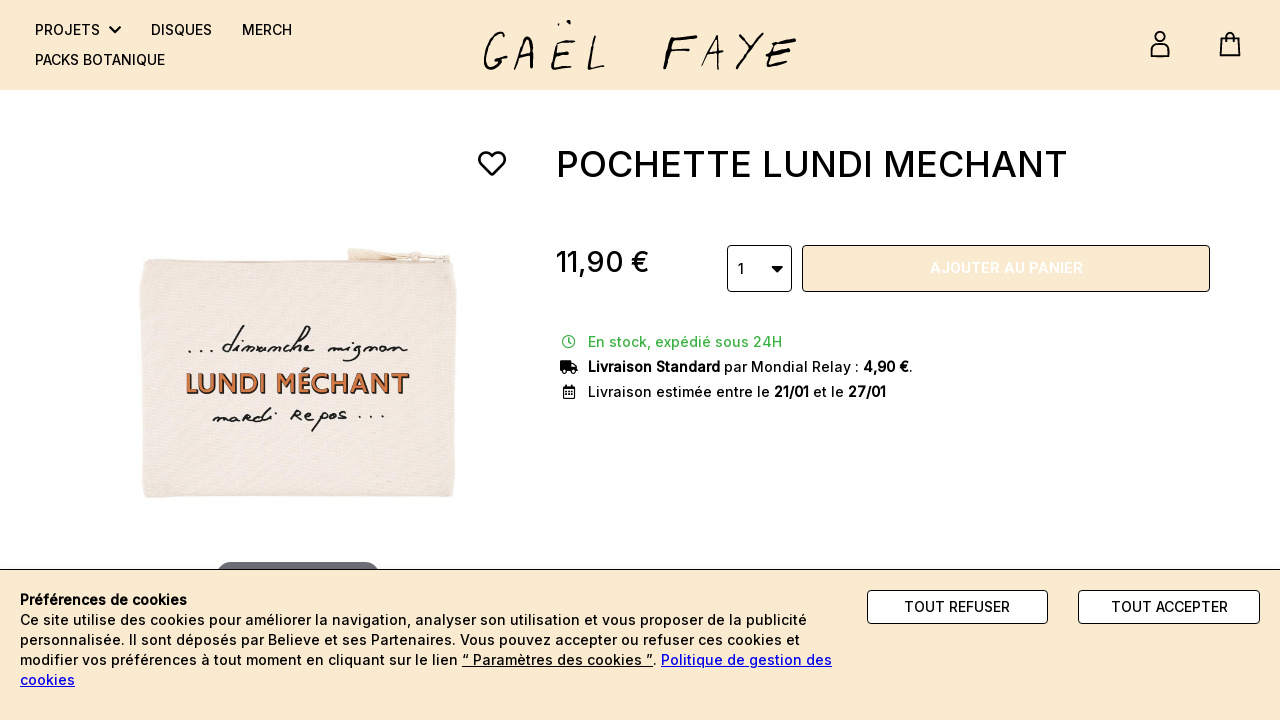

--- FILE ---
content_type: text/html;charset=UTF-8
request_url: https://www.gaelfaye-boutique.com/fr-fr/sacs/pochette-lundi-mechant-p-1193.htm?att_detailID107
body_size: 28879
content:

<!DOCTYPE html><html xmlns="http://www.w3.org/1999/xhtml" lang="fr" xml:lang="fr" data-params="{ breakpoints: [ 'dtp', 'tab', 'mob' ] }"><head><link rel="preload" href="https://cdn.gaelfaye-boutique.com/fr-fr/fonts/fa/fa-solid-900.woff2" as="font" type="font/woff2" crossorigin><link rel="preload" href="https://cdn.gaelfaye-boutique.com/fr-fr/fonts/fa/fa-brands-400.woff2" as="font" type="font/woff2" crossorigin><link rel="preload" href="https://cdn.gaelfaye-boutique.com/fr-fr/fonts/fa/fa-regular-400.woff2" as="font" type="font/woff2" crossorigin><link rel="preconnect" href="https://fonts.gstatic.com"><link href="https://fonts.googleapis.com/css2?family=Inter:wght@300&display=swap" rel="stylesheet"><link href="https://fonts.googleapis.com/css2?family=Inter:wght@500&display=swap" rel="stylesheet"><style>
body { font-family: 'Inter'; font-size: 14px; }
body:not(.is_checkout) { color: #000000; }
body:not(.is_checkout) a:not(.btn):not(section#NeedHElp a){ color: #000000; }
body.is_checkout,
body.is_checkout a { color: #000; }
@media (min-width: 1280px) {
body:not(.sticky_header) .siteLayer:not(.pg_index) header.main .logo { height: 70px; }
}
@media (max-width: 1279px) {
body:not(.sticky_header) .siteLayer:not(.pg_index) header.main .logo { height: 45px; }
}
body:not(.sticky_header) .pg_index header.main .logo { height: 40px; }
.pg_index .bodyLayer { margin-top: calc( 40px + 20px + 40px ); transition: .2s margin-top ease; }
body:not(.sticky_header):not(.is_fullscreen_content) .pg_index header.main div.mainNav> nav .mainNavLayer { top: calc( 40px + 20px + 40px ); }
@media (min-width: 1280px) {
body.sticky_header .pg_index .bodyLayer { margin-top: 0; }
.grid-template.is_grid_background_media[data-grid_index="1"] .grid-content { padding-top: calc( 40px + 20px + 40px ); min-height: 100vh; }
}
@media (max-width: 1279px) {
body.sticky_header .pg_index .bodyLayer { margin-top: 50px; }
.grid-template.is_grid_background_media[data-grid_index="1"] .grid-content { padding-top: calc(40px + 20px + 40px); min-height: 100vh; }
}
@media (min-width: 1280px) {
.siteLayer:not(.pg_index) .bodyLayer { margin-top: calc( 70px + 20px + 40px ); }
}
@media (max-width: 1279px) {
body:not(.is_fullscreen_content) .siteLayer.pg_index .bodyLayer { margin-top: calc( 40px + 20px + 40px ); }
.siteLayer:not(.pg_index) .bodyLayer { margin-top: calc( 45px + 20px + 40px ); }
}
@media (min-width: 1280px) {
body.is_checkout:not(.no_fixed_header) .siteLayer .bodyLayer { margin-top: 93px; }
body.is_checkout:not(.no_fixed_header) .siteLayer.pg_confirmation .bodyLayer { margin-top: calc(90px + 40px); }
}
@media (max-width: 1279px) {
body.is_checkout:not(.no_fixed_header) .siteLayer .bodyLayer { margin-top: 168px; }
body.is_checkout:not(.no_fixed_header) .siteLayer.pg_confirmation .bodyLayer { margin-top: calc(90px + 40px); }
}
footer.main .logoFooter { height: 29vh; }
footer.main .logoFooter img, footer.main .logoFooter svg { height: 15vh; }
footer.main .social-networks a {
color: #000000;
}
footer.main .social-networks a svg{
fill: #000000;
}
.headerList .hdr_lst_ttl:after {
border-bottom: 1px solid #faeacf;
}
.ttlLine:after { background-color: #000000; }
.PDP-template section.gal .gal_cont .thumbnails_cont .MagicScroll .mz-thumb.mz-thumb-selected img,
.mz-expand-thumbnails .magic-thumb.magic-thumb-selected img,
.PDP-template section.gal .gal_cont .thumbnails_cont .MagicScroll .prod_video_thumbnails.selected { border-color: #faeacf !important; }
.PDP-template section.inf div.attribs ul.hasPic li.selected> div:after,
.PDP-template section.inf div.attribs ul:not(.hasPic) li.selected:after { border-color: #faeacf !important; }
.PDP-template section.inf .additional_infos ul li .icon-send_email svg { fill: #000000; }
.btn-fx { background-color: #faeacf !important; color: #ffffff !important; border: 1px solid #faeacf !important; }
.btn-fx svg { fill: #ffffff !important; }
.btn-fx:hover,
.btn-fx:focus { color: #ffffff !important; }
.btn-fx:before { background-color: #faeacf; filter: brightness(150%) !important; }
header.main .header_act_menu .header_act .count> span { border: 1px solid #faeacf; background-color: #faeacf; color: #ffffff; }
.titleUnder #blocImgLink div a:hover,.titleUnder #blocImgLink>a:hover+div a { border-color: #faeacf !important; }
.noUi-connect { background-color: #faeacf !important; }
.themesFAQ { border: 1px solid #000000; }
.underlineTitle .underlineZone:after {
background-color: #faeacf !important;
}
header.main { background-color: #faeacf; }
header.main,
header.main a { color: #000000; }
header.main a:after,header.main a:before { background-color: #000000; }
header.main svg { fill: #000000; }
header.main .header_content .left .mainNav> nav .mainNavLayer { background-color: #faeacf; border: 1px solid #000000; margin-top: -1px; }
header.main .header_content .left .mainNav> nav .mainNavLayer a:hover { background-color: #000000; color: #faeacf; }
.burger_content .menu_top .menu_top_content .switch_language:before,
.burger_content .menu_top .menu_top_content .switch_language:after { background-color: #faeacf; }
header.main .header_act_menu .header_act .count> span { color: #000000; border-color: #000000; }
body.sticky_header .pg_index header.main .header_content .left .burger_btn> i { color: #000000 !important; }
body.sticky_header .pg_index header.main .header_content .center .logo svg { fill: #000000 !important; }
body.sticky_header .pg_index header.main .header_content .right .header_act_menu .header_act> svg { fill: #000000 !important; }
body.sticky_header .pg_index header.main .header_content .left .mainNav> nav .contentMenu .collec a:not(.bo_style) { color: #000000 !important; }
header.main .header_content .left .burger_btn> i { color: #000000; }
.burger_content .menu_acts a .lbl,
.burger_content .menu_acts:hover .lbl { color: #ffffff; }
.burger_content .close_burger> svg,
#cart_block section header> button> svg { fill: #000000; }
.burger_content .menu_acts a svg,
.burger_content .menu_acts a:hover svg { fill: #ffffff; }
@media (max-width: 767px) {
.burger_content .menu_top .menu_top_content .menu_links> li,
.burger_content .menu_top .menu_top_content .menu_links> li a,
.burger_content .menu_top .menu_top_content .menu_links> li a .libelle {
color: #000000 !important;
}
}
#cart_block section header .title:after,
.burger_content .menu_links> li.language_dsp:before,
.burger_content .menu_links> li.lvl-1:before { background-color: #000000; }
.burger_content .menu_acts { border-top: 1px solid #000000 }
body:not(.is_checkout) { background-color: #ffffff; }
.subLayer,
.burger_content { background-color: #ffffff; color: #000000; }
#cookies_law { background-color: #faeacf !important; color: #000000; border-top: 1px solid #000000; }
.btn-fx { border: 1px solid #000000 !important; color: #000000; }
#cart_block section .cart_foot menu.actions { border-top: 1px solid #000000 }
body:not(.is_checkout) .btn-group>.dropdown-toggle { background-color: #ffffff; border-color: #000000; color: #000000; }
body:not(.is_checkout) .dropdown-menu { background-color: #ffffff !important; border-color: #000000 !important; }
body:not(.is_checkout) .dropdown-menu li { color: #000000 !important; }
body:not(.is_checkout) .dropdown-menu li.selected,
body:not(.is_checkout) .dropdown-menu li:hover:not(.selected) { color: #ffffff !important; background-color: #000000; }
.PDP-template section.inf div.attribs .swipeAttribs .swiper-button-prev,
.PDP-template section.inf div.attribs .swipeAttribs .swiper-button-next { color: #000000; }
@media (max-width: 767px) {
.quantity.btn-group>.dropdown-toggle { background-color: #000000; border-color: #ffffff; color: #ffffff; }
.quantity.btn-group .dropdown-menu { background-color: #000000 !important; border-color: #ffffff !important; }
.quantity.btn-group .dropdown-menu li { color: #ffffff !important; }
.quantity.btn-group .dropdown-menu li.selected,
.quantity.btn-group .dropdown-menu li:hover:not(.selected) { color: #000000 !important; background-color: #ffffff; }
}
.cross .underlineTitle .underlineZone {
color: #000000 !important;
}
.PDP_message .PDP_message_content {
color: #000000 !important;
}
.PDP_message .PDP_message_content:after { background-color: #faeacf; }
.checkout_step> div> .step, .checkout_step> div> a .step { color: #faeacf; }
.PDP-template .product_infos { border-width: 1px 0; border-style: solid; border-color: #EEEEEE; }
footer.main,
footer.main a { color: #faeacf; }
body, html { font-weight: 300; font-style: normal; }
.PDP-template section.inf> header .name,
footer.main .mailing h4,
.cross .ttl, 
.ttlLine,
[data-slq=prod]:not(.PDP-template) .name { font-family: 'Inter'; font-weight: 500; font-style: normal; }
.burger_content .menu_links> li.main_menu_links a, 
.burger_content .menu_links> li:first-child a {
color: #faeacf;
font-family: 'Inter';
}
.swiper-container.swiper-prods .swiper-button-next,
.swiper-container.swiper-prods .swiper-button-prev { border-color: #000000; }
[id^=accordion] .panel-heading,
[id^=accordion].white .panel-collapse.collapsing:after, [id^=accordion].white .panel-collapse.in:after { border-color: #000000; }
.input-group .form-control { border-color: #000000 !important; }
.input-group-addon:last-child { border-color: #000000 !important; color: #000000; }
@media (max-width: 767px) {
#kit .kit_infos div#noStock { background-color: #faeacf !important; }
}
.kit_infos .kit_prods .kit_ttl {
font-family: 'Inter';
}
</style><meta name="theme-color" content="#faeacf"><meta name="msapplication-navbutton-color" content="#faeacf"><meta name="apple-mobile-web-app-capable" content="yes"><meta name="apple-mobile-web-app-status-bar-style" content="black-translucent"><title>POCHETTE LUNDI MECHANT  BEIGE Gael Faye - 11,90 € Gael Faye Shop</title><meta name="description" content=" POCHETTE LUNDI MECHANT - DESRIPTION
Mod&egrave;le&nbsp; Lundi M&eacute;chant
Impression Recto/verso
Composition&nbsp; et conseils d&#39;entretien
80% Coton recycl&eacute; / 20 % Polyester recycl&eacute;
Lavable &agrave; l&#39;envers en machine &agrave; 30&deg;
"/><meta http-equiv="Content-Type" content="text/html; charset=utf-8"><meta http-equiv="Content-Language" content="fr"/><meta name="robots" content="index, follow"/><link rel="canonical" href="https://www.gaelfaye-boutique.com/fr-fr/sacs/pochette-lundi-mechant-p-1193.htm?att_detailID=107" /><meta name="viewport" content="initial-scale=1.0, maximum-scale=1.0, user-scalable=no" /><meta name="HandheldFriendly" content="true" /><meta name="generator" content="Solusquare" /><link rel="publisher" href="https://plus.google.com/" /><meta property="og:type" content="product" /><meta property="og:title" content="POCHETTE LUNDI MECHANT" /><meta property="og:locale" content="FR_FR"/><meta property="og:url" content="https://www.gaelfaye-boutique.com/fr-fr/sacs/pochette-lundi-mechant-p-1193.htm?att_detailID107" /><meta property="og:description" content="DESRIPTIONMod&egrave;le&nbsp; Lundi M&eacute;chantImpression Recto/versoComposition&nbsp; et conseils d&#39;entretien80% Coton recycl&eacute; / 20 % Polyester recycl&eacute;Lavable &agrave; l&#39;envers en machine &agrave; 30&deg;" /><meta property="og:site_name" content="Gael Faye" /><meta property="og:image" content="https://cdn.gaelfaye-boutique.com/products_images/prod_1193//d_sacs-gael-faye-gae0016-rvu2-pochette-lundi-mechant-beige-front-107.jpg" /><meta property="product:brand" content="Gael Faye"><meta property="product:availability" content="in stock"><meta property="product:condition" content="new"><meta property="product:price:amount" content="11.90"><meta property="product:price:currency" content="EUR"><meta property="product:retailer_item_id" content=""><meta property="fb:app_id" content="188312565452176"/><meta name="twitter:card" content="summary"><meta name="twitter:title" content="POCHETTE LUNDI MECHANT - 11,90 €"><meta name="twitter:description" content="DESRIPTIONMod&egrave;le&nbsp; Lundi M&eacute;chantImpression Recto/versoComposition&nbsp; et conseils d&#39;entretien80% Coton recycl&eacute; / 20 % Polyester recycl&eacute;Lavable &agrave; l&#39;envers en machine &agrave; 30&deg;"><meta name="twitter:image" content="https://cdn.gaelfaye-boutique.com/products_images/prod_1193/b_sacs-gael-faye-gae0016-rvu2-pochette-lundi-mechant-beige-front-107.jpg"><link rel="alternate" hreflang="en-FR" href="https://www.gaelfaye-boutique.com/fr/en//pochette-lundi-mechant-p-1193.htm"/><link rel="alternate" hreflang="fr-FR" href="https://www.gaelfaye-boutique.com/fr/fr/sacs/pochette-lundi-mechant-p-1193.htm"/><link rel="preload" href="https://cdn.gaelfaye-boutique.com/products_images/prod_1193//d_sacs-gael-faye-gae0016-rvu2-pochette-lundi-mechant-beige-front-107.jpg" as="image"><style>
body .pg_index{opacity:0;transition:.4s opacity ease}body.document_ready .pg_index{opacity:1}
.grid-template{display:grid;grid-template-columns:1fr;grid-template-rows:1fr;display:-ms-grid;-ms-grid-columns:1fr;-ms-grid-rows:1fr;margin-left:auto;margin-right:auto}.grid-template[data-grid_cols="1"]{grid-template-columns:1fr;-ms-grid-columns:1fr}.grid-template[data-grid_cols="2"]{grid-template-columns:repeat(2,1fr);-ms-grid-columns:(1fr)[2]}.grid-template[data-grid_cols="3"]{grid-template-columns:repeat(3,1fr);-ms-grid-columns:(1fr)[3]}.grid-template[data-grid_cols="4"]{grid-template-columns:repeat(4,1fr);-ms-grid-columns:(1fr)[4]}.grid-template[data-grid_cols="5"]{grid-template-columns:repeat(5,1fr);-ms-grid-columns:(1fr)[5]}.grid-template[data-grid_cols="6"]{grid-template-columns:repeat(6,1fr);-ms-grid-columns:(1fr)[6]}.grid-template[data-grid_cols="7"]{grid-template-columns:repeat(7,1fr);-ms-grid-columns:(1fr)[7]}.grid-template[data-grid_cols="8"]{grid-template-columns:repeat(8,1fr);-ms-grid-columns:(1fr)[8]}.grid-template[data-grid_cols="9"]{grid-template-columns:repeat(9,1fr);-ms-grid-columns:(1fr)[9]}.grid-template[data-grid_cols="10"]{grid-template-columns:repeat(10,1fr);-ms-grid-columns:(1fr)[10]}.grid-template [data-grid_x="1"]{-ms-grid-column:1;grid-column-start:1}.grid-template [data-grid_x="2"]{-ms-grid-column:2;grid-column-start:2}.grid-template [data-grid_x="3"]{-ms-grid-column:3;grid-column-start:3}.grid-template [data-grid_x="4"]{-ms-grid-column:4;grid-column-start:4}.grid-template [data-grid_x="5"]{-ms-grid-column:5;grid-column-start:5}.grid-template [data-grid_x="6"]{-ms-grid-column:6;grid-column-start:6}.grid-template [data-grid_x="7"]{-ms-grid-column:7;grid-column-start:7}.grid-template [data-grid_x="8"]{-ms-grid-column:8;grid-column-start:8}.grid-template [data-grid_x="9"]{-ms-grid-column:9;grid-column-start:9}.grid-template [data-grid_x="10"]{-ms-grid-column:10;grid-column-start:10}.grid-template [data-grid_y="1"]{-ms-grid-row:1;grid-row-start:1}.grid-template [data-grid_y="2"]{-ms-grid-row:2;grid-row-start:2}.grid-template [data-grid_y="3"]{-ms-grid-row:3;grid-row-start:3}.grid-template [data-grid_y="4"]{-ms-grid-row:4;grid-row-start:4}.grid-template [data-grid_y="5"]{-ms-grid-row:5;grid-row-start:5}.grid-template [data-grid_y="6"]{-ms-grid-row:6;grid-row-start:6}.grid-template [data-grid_y="7"]{-ms-grid-row:7;grid-row-start:7}.grid-template [data-grid_y="8"]{-ms-grid-row:8;grid-row-start:8}.grid-template [data-grid_y="9"]{-ms-grid-row:9;grid-row-start:9}.grid-template [data-grid_y="10"]{-ms-grid-row:10;grid-row-start:10}.grid-template [data-grid_w="2"]{-ms-grid-column-span:2;grid-column:1/span 2}.grid-template [data-grid_w="2"][data-grid_x="2"]{grid-column:2/span 2}.grid-template [data-grid_w="2"][data-grid_x="3"]{grid-column:3/span 2}.grid-template [data-grid_w="2"][data-grid_x="4"]{grid-column:4/span 2}.grid-template [data-grid_w="2"][data-grid_x="5"]{grid-column:5/span 2}.grid-template [data-grid_w="2"][data-grid_x="6"]{grid-column:6/span 2}.grid-template [data-grid_w="2"][data-grid_x="7"]{grid-column:7/span 2}.grid-template [data-grid_w="2"][data-grid_x="8"]{grid-column:8/span 2}.grid-template [data-grid_w="2"][data-grid_x="9"]{grid-column:9/span 2}.grid-template [data-grid_w="3"]{-ms-grid-column-span:3;grid-column:1/span 3}.grid-template [data-grid_w="3"][data-grid_x="2"]{grid-column:2/span 3}.grid-template [data-grid_w="3"][data-grid_x="3"]{grid-column:3/span 3}.grid-template [data-grid_w="3"][data-grid_x="4"]{grid-column:4/span 3}.grid-template [data-grid_w="3"][data-grid_x="5"]{grid-column:5/span 3}.grid-template [data-grid_w="3"][data-grid_x="6"]{grid-column:6/span 3}.grid-template [data-grid_w="3"][data-grid_x="7"]{grid-column:7/span 3}.grid-template [data-grid_w="3"][data-grid_x="8"]{grid-column:8/span 3}.grid-template [data-grid_w="4"]{-ms-grid-column-span:4;grid-column:1/span 4}.grid-template [data-grid_w="4"][data-grid_x="2"]{grid-column:2/span 4}.grid-template [data-grid_w="4"][data-grid_x="3"]{grid-column:3/span 4}.grid-template [data-grid_w="4"][data-grid_x="4"]{grid-column:4/span 4}.grid-template [data-grid_w="4"][data-grid_x="5"]{grid-column:5/span 4}.grid-template [data-grid_w="4"][data-grid_x="6"]{grid-column:6/span 4}.grid-template [data-grid_w="4"][data-grid_x="7"]{grid-column:7/span 4}.grid-template [data-grid_w="5"]{-ms-grid-column-span:5;grid-column:1/span 5}.grid-template [data-grid_w="5"][data-grid_x="2"]{grid-column:2/span 5}.grid-template [data-grid_w="5"][data-grid_x="3"]{grid-column:3/span 5}.grid-template [data-grid_w="5"][data-grid_x="4"]{grid-column:4/span 5}.grid-template [data-grid_w="5"][data-grid_x="5"]{grid-column:5/span 5}.grid-template [data-grid_w="5"][data-grid_x="6"]{grid-column:6/span 5}.grid-template [data-grid_w="6"]{-ms-grid-column-span:6;grid-column:1/span 6}.grid-template [data-grid_w="6"][data-grid_x="2"]{grid-column:2/span 6}.grid-template [data-grid_w="6"][data-grid_x="3"]{grid-column:3/span 6}.grid-template [data-grid_w="6"][data-grid_x="4"]{grid-column:4/span 6}.grid-template [data-grid_w="6"][data-grid_x="5"]{grid-column:5/span 6}.grid-template [data-grid_w="7"]{-ms-grid-column-span:7;grid-column:1/span 7}.grid-template [data-grid_w="7"][data-grid_x="2"]{grid-column:2/span 7}.grid-template [data-grid_w="7"][data-grid_x="3"]{grid-column:3/span 7}.grid-template [data-grid_w="7"][data-grid_x="4"]{grid-column:4/span 7}.grid-template [data-grid_w="8"]{-ms-grid-column-span:8;grid-column:1/span 8}.grid-template [data-grid_w="8"][data-grid_x="2"]{grid-column:2/span 8}.grid-template [data-grid_w="8"][data-grid_x="3"]{grid-column:3/span 8}.grid-template [data-grid_w="9"]{-ms-grid-column-span:9;grid-column:1/span 9}.grid-template [data-grid_w="9"][data-grid_x="2"]{grid-column:2/span 9}.grid-template [data-grid_w="10"]{-ms-grid-column-span:10;grid-column:1/span 10}.grid-template [data-grid_h="2"]{-ms-grid-row-span:2;grid-row:1/span 2}.grid-template [data-grid_h="2"][data-grid_y="2"]{grid-row:2/span 2}.grid-template [data-grid_h="2"][data-grid_y="3"]{grid-row:3/span 2}.grid-template [data-grid_h="2"][data-grid_y="4"]{grid-row:4/span 2}.grid-template [data-grid_h="2"][data-grid_y="5"]{grid-row:5/span 2}.grid-template [data-grid_h="2"][data-grid_y="6"]{grid-row:6/span 2}.grid-template [data-grid_h="2"][data-grid_y="7"]{grid-row:7/span 2}.grid-template [data-grid_h="2"][data-grid_y="8"]{grid-row:8/span 2}.grid-template [data-grid_h="2"][data-grid_y="9"]{grid-row:9/span 2}.grid-template [data-grid_h="3"]{-ms-grid-row-span:3;grid-row:1/span 3}.grid-template [data-grid_h="3"][data-grid_y="2"]{grid-row:2/span 3}.grid-template [data-grid_h="3"][data-grid_y="3"]{grid-row:3/span 3}.grid-template [data-grid_h="3"][data-grid_y="4"]{grid-row:4/span 3}.grid-template [data-grid_h="3"][data-grid_y="5"]{grid-row:5/span 3}.grid-template [data-grid_h="3"][data-grid_y="6"]{grid-row:6/span 3}.grid-template [data-grid_h="3"][data-grid_y="7"]{grid-row:7/span 3}.grid-template [data-grid_h="3"][data-grid_y="8"]{grid-row:8/span 3}.grid-template [data-grid_h="4"]{-ms-grid-row-span:4;grid-row:1/span 4}.grid-template [data-grid_h="4"][data-grid_y="2"]{grid-row:2/span 4}.grid-template [data-grid_h="4"][data-grid_y="3"]{grid-row:3/span 4}.grid-template [data-grid_h="4"][data-grid_y="4"]{grid-row:4/span 4}.grid-template [data-grid_h="4"][data-grid_y="5"]{grid-row:5/span 4}.grid-template [data-grid_h="4"][data-grid_y="6"]{grid-row:6/span 4}.grid-template [data-grid_h="4"][data-grid_y="7"]{grid-row:7/span 4}.grid-template [data-grid_h="5"]{-ms-grid-row-span:5;grid-row:1/span 5}.grid-template [data-grid_h="5"][data-grid_y="2"]{grid-row:2/span 5}.grid-template [data-grid_h="5"][data-grid_y="3"]{grid-row:3/span 5}.grid-template [data-grid_h="5"][data-grid_y="4"]{grid-row:4/span 5}.grid-template [data-grid_h="5"][data-grid_y="5"]{grid-row:5/span 5}.grid-template [data-grid_h="5"][data-grid_y="6"]{grid-row:6/span 5}.grid-template [data-grid_h="6"]{-ms-grid-row-span:6;grid-row:1/span 6}.grid-template [data-grid_h="6"][data-grid_y="2"]{grid-row:2/span 6}.grid-template [data-grid_h="6"][data-grid_y="3"]{grid-row:3/span 6}.grid-template [data-grid_h="6"][data-grid_y="4"]{grid-row:4/span 6}.grid-template [data-grid_h="6"][data-grid_y="5"]{grid-row:5/span 6}.grid-template [data-grid_h="7"]{-ms-grid-row-span:7;grid-row:1/span 7}.grid-template [data-grid_h="7"][data-grid_y="2"]{grid-row:2/span 7}.grid-template [data-grid_h="7"][data-grid_y="3"]{grid-row:3/span 7}.grid-template [data-grid_h="7"][data-grid_y="4"]{grid-row:4/span 7}.grid-template [data-grid_h="8"]{-ms-grid-row-span:8;grid-row:1/span 8}.grid-template [data-grid_h="8"][data-grid_y="2"]{grid-row:2/span 8}.grid-template [data-grid_h="8"][data-grid_y="3"]{grid-row:3/span 8}.grid-template [data-grid_h="9"]{-ms-grid-row-span:9;grid-row:1/span 9}.grid-template [data-grid_h="9"][data-grid_y="2"]{grid-row:2/span 9}.grid-template [data-grid_h="10"]{-ms-grid-row-span:10;grid-row:1/span 10}.grid-template>div{min-width:0}.grid-template img{max-width:100%}
.PDP-template .product_layer section.inf div.attribs{opacity:0}.MagicZoom{-webkit-box-sizing:border-box;box-sizing:border-box}.MagicZoom{display:inline-block;outline:0!important;font-size:0!important;line-height:100%!important;direction:ltr!important;position:relative;z-index:1;margin:0 auto;vertical-align:middle;-webkit-touch-callout:none;-webkit-backface-visibility:hidden;backface-visibility:hidden}.MagicZoom{-webkit-transform:translate3d(0,0,0);-ms-touch-action:pan-y;touch-action:pan-y}.MagicZoom img{border:0!important;margin:0!important;outline:0!important;padding:0!important}.MagicZoom>img{width:100%;height:auto}a[data-zoom-id]{display:inline-block;line-height:0;outline:0}a[data-zoom-id] img{border:1px solid transparent;box-sizing:border-box}.MagicScroll{margin:0;padding:0;outline:0;-webkit-box-sizing:border-box;-moz-box-sizing:border-box;box-sizing:border-box}.MagicScroll{position:relative}.MagicScroll{overflow:hidden;direction:ltr}.MagicScroll{z-index:1;-webkit-touch-callout:none}.MagicScroll>a{height:100%}.MagicScroll>a>img{max-height:100%}.MagicScroll>*{display:inline-block;max-width:100%}.MagicScroll>:first-child{visibility:hidden}.MagicScroll>:nth-child(n+2){display:none}.MagicScroll>a{line-height:100%}.MagicScroll img{visibility:hidden}.MagicScroll:before{content:'';display:inline-block;vertical-align:top;height:0}.inf .attribs .dropdown-menu{width:100%}@media (min-width:1200px){.PDP-template .product_layer{display:grid;grid-template-rows:1fr;grid-column-gap:0;grid-row-gap:0;display:-ms-grid;-ms-grid-rows:1fr;-ms-grid-columns:1fr;grid-template-columns:40% 60%}.PDP-template .product_layer section.inf{-ms-grid-row:1;grid-row-start:1;-ms-grid-column:2;grid-column-start:2;padding-left:30px}.PDP-template .product_layer section.gal{-ms-grid-row:1;grid-row-start:1;-ms-grid-column:1;grid-column-start:1}}@media (max-width:767px){.PDP-template .product_layer{display:-ms-grid;display:grid;-ms-grid-columns:100%;grid-template-columns:100%;-ms-grid-rows:2fr;grid-template-rows:2fr;grid-column-gap:0;grid-row-gap:0;padding-left:0;padding-right:0}.PDP-template .product_layer section.inf{-ms-grid-row:1;grid-row-start:1;-ms-grid-column:2;grid-column-start:2;padding-left:30px}.PDP-template .product_layer section.gal{-ms-grid-row:1;grid-row-start:1;-ms-grid-column:1;grid-column-start:1}}@media (max-width:767px){.PDP-template section.gal{min-height:1px}.PDP-template aside.inf .price{text-align:right}.PDP-template aside.inf .act{margin:15px 0}body.template_1 .PDP-template aside.inf .act .actions{display:block;position:fixed;bottom:55px;z-index:1070;background-color:#fff;left:0;padding:10px;border-top:1px solid #e5e5e5;box-shadow:0 0 20px 0 #ccc}.PDP-template aside.inf .act .actions>.btn-group .dropdown-menu{bottom:100%;top:auto}.PDP-template aside.inf .act .actions>.btnAdd,.PDP-template aside.inf .act .actions>.stock_reminder{display:inline-block;vertical-align:middle;width:calc(100% - 75px)}.PDP-template .product_infos{padding:50px 30px}.product_infos .text{padding:0}}.back_to_top_btn{display:none}#fixedBtn .back_to_top_btn{height:37px;width:38px;line-height:35px;color:#000;text-align:center;border-radius:35px;font-size:20px;z-index:5;border:1px solid #000;opacity:0;display:none}@media (max-width:1279px){#fixedBtn{bottom:70px}}html{font-family:sans-serif;-ms-text-size-adjust:100%;-webkit-text-size-adjust:100%}body{margin:0}aside,header,section{display:block}a{background-color:transparent}b,strong{font-weight:700}h1{font-size:2em;margin:.67em 0}img{border:0}button,input{color:inherit;font:inherit;margin:0}button{overflow:visible}button{text-transform:none}button{-webkit-appearance:button}button::-moz-focus-inner,input::-moz-focus-inner{border:0;padding:0}input{line-height:normal}*{-webkit-box-sizing:border-box;-moz-box-sizing:border-box;box-sizing:border-box}:after,:before{-webkit-box-sizing:border-box;-moz-box-sizing:border-box;box-sizing:border-box}html{font-size:10px}body{line-height:1.42857143}button,input{font-family:inherit;font-size:inherit;line-height:inherit}a{text-decoration:none}img{vertical-align:middle}.img-thumbnail{padding:4px;line-height:1.42857143;border:1px solid #ddd;border-radius:4px;display:inline-block;max-width:100%;height:auto}h1,h2{font-family:inherit;font-weight:500;line-height:1.1;color:inherit}h1,h2{margin-top:20px;margin-bottom:10px}h1{font-size:36px}h2{font-size:30px}p{margin:0 0 10px}.text-left{text-align:left}.text-right{text-align:right}.text-center{text-align:center}ol,ul{margin-top:0;margin-bottom:10px}.container{padding-right:15px;padding-left:15px;margin-right:auto;margin-left:auto}@media (min-width:992px){.container{width:970px}}@media (min-width:1200px){.container{width:1170px}}.row{margin-right:-15px;margin-left:-15px}.col-sm-10,.col-sm-12,.col-sm-2,.col-sm-3,.col-sm-4,.col-sm-5,.col-sm-7,.col-sm-8,.col-sm-9,.col-xs-12,.col-xs-3,.col-xs-4,.col-xs-8,.col-xs-9{position:relative;min-height:1px;padding-right:15px;padding-left:15px}.col-xs-12,.col-xs-3,.col-xs-4,.col-xs-8,.col-xs-9{float:left}.col-xs-12{width:100%}.col-xs-9{width:75%}.col-xs-8{width:66.66666667%}.col-xs-4{width:33.33333333%}.col-xs-3{width:25%}@media (min-width:768px){.col-sm-10,.col-sm-12,.col-sm-2,.col-sm-3,.col-sm-4,.col-sm-5,.col-sm-7,.col-sm-8,.col-sm-9{float:left}.col-sm-12{width:100%}.col-sm-10{width:83.33333333%}.col-sm-9{width:75%}.col-sm-8{width:66.66666667%}.col-sm-7{width:58.33333333%}.col-sm-5{width:41.66666667%}.col-sm-4{width:33.33333333%}.col-sm-3{width:25%}.col-sm-2{width:16.66666667%}}.form-control{display:block;width:100%;height:34px;padding:6px 12px;font-size:14px;line-height:1.42857143;color:#000;background-color:#fff;background-image:none;border:1px solid #000}.form-control::-moz-placeholder{color:#999;opacity:1}.form-control:-ms-input-placeholder{color:#999}.form-control::-webkit-input-placeholder{color:#999}.form-control::-ms-expand{background-color:transparent;border:0}.btn{border-radius:4px;border:1px solid transparent;display:inline-block;margin-bottom:0;font-weight:400;text-align:center;white-space:nowrap;vertical-align:middle;-ms-touch-action:manipulation;touch-action:manipulation;background-image:none;padding:6px 12px;font-size:14px;line-height:1.42857143}.btn-default{color:#000;background-color:#fff;border-color:#000}.fade{opacity:0}.dropdown-menu{max-height:180px;overflow-y:auto;position:absolute;top:100%;left:0;right:0;z-index:1000;display:none;padding:5px 0;margin:2px 0 0;font-size:14px;text-align:left;list-style:none;background-color:#fff;background-clip:padding-box;border:1px solid #ccc;border:1px solid rgba(0,0,0,.15);border-radius:4px;-webkit-box-shadow:0 6px 12px rgba(0,0,0,.175);box-shadow:0 6px 12px rgba(0,0,0,.175)}.btn-group{position:relative;display:inline-block;vertical-align:middle}.breadcrumb{padding:8px 15px;list-style:none;background-color:transparent;border-radius:4px}.breadcrumb>li{display:inline-block}.breadcrumb>li+li:before{padding:0 5px;color:#ccc;content:"/ "}.close{float:right;font-size:21px;font-weight:700;line-height:1;color:#000;text-shadow:0 1px 0 #fff;opacity:.2}button.close{padding:0;background:0 0;border:0;-webkit-appearance:none;-moz-appearance:none;appearance:none}.modal{position:fixed;top:0;right:0;bottom:0;left:0;z-index:1050;display:none;overflow:hidden;-webkit-overflow-scrolling:touch;outline:0}.modal.fade .modal-dialog{-webkit-transform:translate(0,-25%);-ms-transform:translate(0,-25%);-o-transform:translate(0,-25%);transform:translate(0,-25%)}.modal-dialog{position:relative;width:auto;margin:10px}.modal-content{position:relative;background-color:#fff;background-clip:padding-box;border:1px solid #999;border:1px solid rgba(0,0,0,.2);border-radius:6px;-webkit-box-shadow:0 3px 9px rgba(0,0,0,.5);box-shadow:0 3px 9px rgba(0,0,0,.5);outline:0}.modal-header{padding:15px;border-bottom:1px solid #e5e5e5}.modal-header .close{margin-top:-2px}.modal-title{margin:0;line-height:1.42857143}.modal-body{position:relative;padding:15px}@media (min-width:768px){.modal-dialog{width:600px;margin:30px auto}.modal-content{-webkit-box-shadow:0 5px 15px rgba(0,0,0,.5);box-shadow:0 5px 15px rgba(0,0,0,.5)}}.clearfix:after,.clearfix:before,.container:after,.container:before,.modal-header:after,.modal-header:before,.row:after,.row:before{display:table;content:" "}.clearfix:after,.container:after,.modal-header:after,.row:after{clear:both}.hide{display:none!important}.hidden{display:none!important}@-ms-viewport{width:device-width}@media (max-width:767px){.hidden-xs{display:none!important}}:root{--swiper-theme-color:#333}.swiper-container{margin-left:auto;margin-right:auto;position:relative;overflow:hidden;list-style:none;padding:0;z-index:1}.swiper-wrapper{margin-bottom:0;position:relative;width:100%;height:100%;z-index:1;display:flex;box-sizing:content-box}.swiper-wrapper{transform:translate3d(0,0,0)}.swiper-slide{flex-shrink:0;width:100%;height:100%}:root{--swiper-navigation-size:44px}.swiper-button-next,.swiper-button-prev{position:absolute;top:50%;width:calc(var(--swiper-navigation-size)/44*27);height:var(--swiper-navigation-size);margin-top:calc(-1*var(--swiper-navigation-size)/2);z-index:10;display:flex;align-items:center;justify-content:center;color:var(--swiper-navigation-color,var(--swiper-theme-color))}.swiper-button-prev{left:10px;right:auto}.swiper-button-next{right:10px;left:auto}body,html{font-weight:400}.btn{text-transform:uppercase;overflow:hidden;position:relative;-webkit-backface-visibility:hidden;backface-visibility:hidden}@media only screen and (min-device-width:768px) and (max-device-width:1024px) and (orientation:portrait){.btn{letter-spacing:0}}.nopadding{padding:0}.underline{text-decoration:underline}b,strong{font-weight:600}.breadcrumb>li{font-size:11px}.breadcrumb>li .fa{margin-right:.5em}.modal{z-index:10010}.modal .modal-dialog .modal-content{border-radius:0}.modal-header .close{position:absolute;top:20px;right:25px;opacity:1;z-index:10}.modal-header .close img{height:20px}.modal-header .modal-title{font-size:1.2em;height:25px;width:95%!important}.modal-body{width:100%!important}.btn-group,.btn-group>.dropdown-toggle{border-radius:4px;position:relative;text-align:left;line-height:22px}.btn-group>.dropdown-toggle{padding-left:10px;padding-right:24px}button.dropdown-toggle:after{content:"\f0dd";font-family:"Font Awesome 5 Free";font-weight:900;font-size:20px;position:absolute;top:0;right:7px;line-height:26px}.btn-group>.dropdown-toggle>.value{display:inline-block;width:100%;overflow:hidden;white-space:nowrap;text-overflow:ellipsis}.dropdown-menu li.selected{background-color:#eee}.dropdown-menu li{padding:6px 10px;font-size:14px}.btn-neutral{background-color:transparent}.btn-neutral{padding:0!important}@media (max-width:767px){.breadcrumb{margin-top:0}.breadcrumb>li{display:inline}.modal-header{height:auto}.modal-dialog{width:95%!important}.modal-header .close{font-size:1.2em;right:15px}}@-webkit-keyframes autofill{to{color:#555;background-color:#fff}}*{margin:0;padding:0;border:0;text-decoration:none;box-sizing:border-box;-ms-overflow-style:-ms-autohiding-scrollbar}a{outline:0}li{list-style-type:none}h2{position:relative}::-webkit-scrollbar{width:8px}::-webkit-scrollbar-track{background-color:#f1f1f1}::-webkit-scrollbar-thumb{background-color:#c9c9c9}::-webkit-scrollbar-thumb:hover{background:#888}.btn-fx{position:relative;overflow:hidden}.btn-fx>span{position:relative;z-index:10}.btn-fx:before{content:"";display:block;position:absolute;width:200%;height:500%;border-radius:100%;z-index:5;transform:translate(-120%,-50%) translateZ(0)}.PDP-template aside.inf .additional_infos ul li>span.info{margin-left:.5em}.flex_left,.flex_right{display:flex;flex-direction:row;justify-content:flex-start;flex-wrap:wrap}.flex_right{justify-content:center}.flex_right{justify-content:flex-end}.flex_acenter{align-items:center}input:-webkit-autofill{-webkit-animation-name:autofill;-webkit-animation-fill-mode:both}.price>h2,.price>span{font-size:15px;line-height:15px}.price .old{text-decoration:line-through;font-size:1.2em}.price .best{font-weight:500}[data-slq=prod] .discount{position:absolute;bottom:.3em;right:.3em;z-index:10;height:40px;width:40px;border-radius:100%;color:#fff;text-align:center;line-height:40px;font-weight:500;font-size:.8em}[data-slq=prod] .discount.green{background-color:#4bb7a2}.swiper-button-next,.swiper-button-prev{background-image:none;font-size:14px;width:35px;height:35px;text-align:center;background-color:#d8d8d8;border-radius:35px;line-height:35px}.swiper-button-next,.swiper-button-prev{outline:0!important}.PDP-template,.PDP-template aside.inf,.PDP-template section.gal{position:relative}.PDP-template aside.inf div.attribs>div,.PDP-template section.gal .gal_cont .gallery_cont{margin-bottom:10px}.PDP-template section.gal .gal_cont .gallery_cont .gallery-top{overflow:hidden;position:relative}.PDP-template section.gal .gal_cont .gallery_cont .gallery-top .picto{position:absolute;top:5px;left:5px;z-index:10;max-width:70px}.PDP-template section.gal .gal_cont .gallery_cont .gallery-top .discount{bottom:5px;right:5px;height:60px;width:60px;line-height:60px;font-size:1.1em}.PDP-template section.gal .gal_cont .thumbnails_cont{position:relative;margin-top:10px;margin-bottom:10px}.PDP-template section.gal .gal_cont .thumbnails_cont .MagicScroll{height:65px}.PDP-template section.gal .btnWL{position:absolute;top:5px;right:20px;z-index:10;font-size:2em;line-height:1em}.PDP-template aside.inf>header .name{margin-top:0}.PDP-template aside.inf .desc1{margin-top:0;font-size:1em}.PDP-template aside.inf div.attribs{visibility:hidden}.PDP-template aside.inf div.attribs>div:first-child{margin-top:10px}.PDP-template aside.inf div.attribs .lbl{font-weight:500}.PDP-template aside.inf div.attribs .swipeAttribs{position:relative}.PDP-template aside.inf .additional_infos ul,.PDP-template aside.inf div.attribs ul.hasPic{margin:0}.PDP-template aside.inf div.attribs ul.hasPic li{display:inline-block;margin:0 10px 0 0;font-size:.7em;text-align:center;text-transform:uppercase;vertical-align:top;overflow:hidden;text-overflow:ellipsis;width:15%}.PDP-template aside.inf div.attribs ul.hasPic li>div{border:1px solid transparent;position:relative;overflow:hidden;margin:0 auto 4px}.PDP-template aside.inf div.attribs ul.hasPic li>div>img{max-width:100%;display:block;margin:0 auto}.PDP-template aside.inf div.attribs .swipeAttribs .swiper-button-prev{background:0;font-size:16px;left:0}.PDP-template aside.inf div.attribs .swipeAttribs .swiper-button-next{background:0;font-size:16px;right:0}.PDP-template aside.inf .act{margin:30px 0}.PDP-template aside.inf .act .price .best{font-size:2em;display:inline-block;line-height:35px;margin:0}.PDP-template aside.inf .act .price .old{display:none}.PDP-template aside.inf .act .actions>.btn-group{width:65px;margin-right:10px}.PDP-template aside.inf .additional_infos{border-bottom:1px solid #e2e2e2;padding:10px 0;border-top:1px solid #e2e2e2}.PDP-template aside.inf .additional_infos ul li{padding-left:1em;margin-bottom:5px}.PDP-template aside.inf .additional_infos ul li::before{content:"\2022";font-weight:700;display:inline-block;width:1em;margin-left:-1em;color:#333}.PDP-template aside.inf .additional_infos ul li.dispo_0{color:#3bb143}.PDP-template .product_infos{padding:50px 100px;margin:0}.PDP-template .product_infos ul{margin-left:15px}.PDP-template .product_infos ul li{list-style:disc}input:-ms-input-placeholder,input::-moz-placeholder,input::-webkit-input-placeholder{color:#666;font-style:italic;font-size:14px;opacity:1}@media (min-width:767px){body,html{max-width:100%}.PDP-template aside.inf>header .price{display:none}}@media (max-width:767px){body,html{min-width:320px;max-width:100%}.PDP-template aside.inf>header .name{font-size:1.5em}.PDP-template aside.inf>header .price{padding-left:0}.PDP-template aside.inf>header .price .best{font-size:1.5em;display:inline-block;margin:0}.PDP-template aside.inf>header .price .old{display:none}}@media only screen and (min-device-width:768px) and (max-device-width:1024px) and (orientation:portrait){.PDP-template aside.inf>div.attribs ul.hasPic li{width:31%}}@media (min-width:768px) and (max-width:991px){body,html{max-width:100%}}#fixedBtn{position:fixed;right:10px;bottom:20px;z-index:9998}#fixedBtn .sav_btn{height:37px;width:38px;line-height:35px;color:#000;text-align:center;border-radius:35px;font-size:20px;z-index:5;display:inline-block;border:1px solid #000;margin-left:.5em}#fixedBtn>button>span{line-height:35px}#cookies_law{display:none;position:fixed;bottom:0;left:0;right:0;z-index:9999;padding:20px;box-shadow:0 5px 10px 0 rgba(102,102,102,.3)}@media (min-width:1280px){#fixedBtn>button{background-color:rgba(255,255,255,.5)}#fixedBtn>button>span{opacity:.5}}@media (max-width:1279px){#fixedBtn>button{background-color:#fff}}@media (max-width:991px){#cookies_law{top:0;bottom:auto}}.MagicZoom>img,.mz-figure>img{width:100%;height:auto}header.main .headerContainer .header_act_menu .header_act .top svg{max-height:25px}.PDP-template .product_layer section.inf .desc1{margin-top:0;font-size:1em}.PDP-template .product_layer section.inf .price .old{display:none}
@media (min-width:992px){.col-md-6{width:50%}}.top_header_list{margin-top:0;margin-bottom:0;overflow:hidden;flex-wrap:wrap;height:40px}.top_header_list,.top_header_list>li{text-align:center;width:100%;display:flex}.top_header_list>li{opacity:0;height:0;align-items:center;justify-content:center}
.kit_infos .actions button { opacity: 0; }
</style><style>
body .menuMask{position:fixed;display:none;top:0;bottom:0;left:0;right:0;background-color:#363636;opacity:.5;z-index:5000}body .siteLayer .bodyLayer{min-height:calc(100vh - 400px)}.burger_content,header.main{position:fixed;top:0;left:0;width:100%;z-index:1700}header.main .container-fluid{height:100%}header.main .header_content{height:100%}header.main .header_content .left{text-align:left}header.main .header_content .center{text-align:center}header.main .header_content .center .logo{text-align:center;height:100%;margin:0 auto}header.main .header_content .center .logo a{display:inline-block;height:100%;position:relative}header.main .header_content .center .logo a>img{height:100%;max-width:460px}header.main .header_content .right{text-align:right}header.main .header_content .right .header_act_menu{position:relative;z-index:20}header.main .header_content .right .header_act_menu .header_act{position:relative;text-align:center;color:#fff;line-height:1}header.main .header_content .right .header_act_menu .header_act>img{height:23px}header.main .header_content .right .header_act_menu .header_act .count{position:absolute;right:calc(50% - 15px);bottom:-3px}.burger_content{bottom:0;height:100%;width:340px;transform:translateX(-100%);z-index:6000;overflow-y:auto}.burger_content .close_burger{position:absolute;top:20px;left:15px;margin:20px}.burger_content>menu{width:100%}.burger_content .menu_links>li.main_menu_links .collec{width:100%;padding:10px 0}.burger_content .menu_links>li a{font-size:1.2em;text-transform:uppercase;position:relative;display:inline-block}.burger_content .menu_links>li a:after{content:"";display:block;position:absolute;bottom:0;left:0;width:0;height:1px}.burger_content .menu_acts{position:fixed;bottom:0;left:0}.burger_content .menu_acts a{padding:20px 30px;border:0!important}.burger_content .menu_acts a .lbl{font-size:1.2em;text-transform:uppercase}.subLayer{position:fixed;top:0;right:0;bottom:0;height:100%;width:340px;transform:translateX(100%);z-index:9999;overflow-y:auto}@media (max-width:767px){header.main{min-width:320px}}@media (min-width:1280px){header.main .header_content .left{width:40%}header.main .header_content .left .contentMenu{justify-content:flex-start;margin-left:20px}header.main .header_content .left .contentMenu .collec{text-transform:uppercase}header.main .header_content .left .contentMenu .collec a{position:relative}header.main .header_content .left .contentMenu .collec a:after,header.main .header_content .left .contentMenu .collec a:before{content:"";display:block;position:absolute;left:0;height:1px;width:0}header.main .header_content .left .contentMenu .collec a:before{top:-1px}header.main .header_content .left .contentMenu .collec a:after{bottom:-1px}header.main .header_content .left .burger_btn{display:none}header.main .header_content .center{width:20%}header.main .header_content .right{width:40%}}@media (max-width:1279px){header.main .header_content .left{width:20px}header.main .header_content .left .contentMenu,header.main .header_content .right .header_act_menu .header_act.account_block{display:none}header.main .header_content .left .burger_btn{line-height:1;position:relative;z-index:20}header.main .header_content .left .burger_btn>i{font-size:23px}header.main .header_content .center{width:calc(100% - 40px)}header.main .header_content .right{width:20px}header.main .header_content .right .header_act_menu .header_act.cart_block{justify-content:flex-end}}html{font-family:sans-serif;-ms-text-size-adjust:100%;-webkit-text-size-adjust:100%}body{margin:0}header,menu{display:block}a{background-color:transparent}img{border:0}button{color:inherit;font:inherit;margin:0}button{overflow:visible}button{text-transform:none}button{-webkit-appearance:button}button::-moz-focus-inner{border:0;padding:0}*{-webkit-box-sizing:border-box;-moz-box-sizing:border-box;box-sizing:border-box}:after,:before{-webkit-box-sizing:border-box;-moz-box-sizing:border-box;box-sizing:border-box}html{font-size:10px}body{line-height:1.42857143}button{font-family:inherit;font-size:inherit;line-height:inherit}a{text-decoration:none}img{vertical-align:middle}p{margin:0 0 10px}.text-right{text-align:right}.text-center{text-align:center}.container-fluid{padding-right:15px;padding-left:15px;margin-right:auto;margin-left:auto}.row{margin-right:-15px;margin-left:-15px}.col-sm-10,.col-sm-2{position:relative;min-height:1px;padding-right:15px;padding-left:15px}@media (min-width:768px){.col-sm-10,.col-sm-2{float:left}.col-sm-10{width:83.33333333%}.col-sm-2{width:16.66666667%}}.btn{border:1px solid transparent;display:inline-block;margin-bottom:0;font-weight:400;text-align:center;white-space:nowrap;vertical-align:middle;-ms-touch-action:manipulation;touch-action:manipulation;background-image:none;padding:6px 12px;font-size:14px;line-height:1.42857143}.btn-default{color:#000;background-color:#fff;border-color:#000}.fade{opacity:0}.close{float:right;font-size:21px;font-weight:700;line-height:1;color:#000;text-shadow:0 1px 0 #fff;opacity:.2}button.close{padding:0;background:0 0;border:0;-webkit-appearance:none;-moz-appearance:none;appearance:none}.modal{position:fixed;top:0;right:0;bottom:0;left:0;z-index:1050;display:none;overflow:hidden;-webkit-overflow-scrolling:touch;outline:0}.modal.fade .modal-dialog{-webkit-transform:translate(0,-25%);-ms-transform:translate(0,-25%);-o-transform:translate(0,-25%);transform:translate(0,-25%)}.modal-dialog{position:relative;width:auto;margin:10px}.modal-content{position:relative;background-color:#fff;background-clip:padding-box;border:1px solid #999;border:1px solid rgba(0,0,0,.2);border-radius:6px;-webkit-box-shadow:0 3px 9px rgba(0,0,0,.5);box-shadow:0 3px 9px rgba(0,0,0,.5);outline:0}.modal-header{padding:15px;border-bottom:1px solid #e5e5e5}.modal-header .close{margin-top:-2px}.modal-title{margin:0;line-height:1.42857143}.modal-body{position:relative;padding:15px}@media (min-width:768px){.modal-dialog{width:600px;margin:30px auto}.modal-content{-webkit-box-shadow:0 5px 15px rgba(0,0,0,.5);box-shadow:0 5px 15px rgba(0,0,0,.5)}}.clearfix:after,.clearfix:before,.container-fluid:after,.container-fluid:before,.modal-header:after,.modal-header:before,.row:after,.row:before{display:table;content:" "}.clearfix:after,.container-fluid:after,.modal-header:after,.row:after{clear:both}.pull-right{float:right!important}.hidden{display:none!important}@-ms-viewport{width:device-width}:root{--swiper-theme-color:#333}:root{--swiper-navigation-size:44px}body,html{font-weight:400}.btn{text-transform:uppercase;overflow:hidden;position:relative;-webkit-backface-visibility:hidden;backface-visibility:hidden}@media only screen and (min-device-width:768px) and (max-device-width:1024px) and (orientation:portrait){.btn{letter-spacing:0}}.underline{text-decoration:underline}i{font-weight:300;font-style:italic}.modal{z-index:10010}.modal .modal-dialog .modal-content{border-radius:0}.modal-header .close{position:absolute;top:20px;right:25px;opacity:1;z-index:10}.modal-header .close img{height:20px}.modal-header .modal-title{font-size:1.2em;height:25px;width:95%!important}.modal-body{width:100%!important}.btn-neutral{background-color:transparent}.btn-neutral{padding:0!important}@media (max-width:767px){.modal-header{height:auto}.modal-dialog{width:95%!important}.modal-header .close{font-size:1.2em;right:15px}}*{margin:0;padding:0;border:0;text-decoration:none;box-sizing:border-box;-ms-overflow-style:-ms-autohiding-scrollbar}a{outline:0}li{list-style-type:none}.siteLayer{position:relative}.bodyLayer{clear:both;min-height:72vh}::-webkit-scrollbar{width:8px}::-webkit-scrollbar-track{background-color:#f1f1f1}::-webkit-scrollbar-thumb{background-color:#c9c9c9}::-webkit-scrollbar-thumb:hover{background:#888}.btn-fx{position:relative;overflow:hidden}.btn-fx>div{position:relative;z-index:10}.btn-fx:before{content:"";display:block;position:absolute;width:200%;height:500%;border-radius:100%;z-index:5;transform:translate(-120%,-50%) translateZ(0)}.flex_center,.flex_left,.flex_right{display:flex;flex-direction:row;justify-content:flex-start;flex-wrap:wrap}.flex_center,.flex_right{justify-content:center}.flex_right{justify-content:flex-end}.flex_acenter{align-items:center}.top_header{overflow:hidden;position:relative}@media (min-width:767px){body,html{max-width:100%}}@media (max-width:767px){body,html{min-width:320px;max-width:100%}.bodyLayer{min-height:1px}#_responsive{width:2px;visibility:hidden}}@media (min-width:768px) and (max-width:991px){body,html{max-width:100%}}@media (min-width:1280px){#_responsive{width:0;visibility:hidden}}@media (min-width:767px) and (max-width:1279px){#_responsive{width:1px;visibility:hidden}}.siteLayer{overflow:hidden}.svg-color{opacity:0}#fixedBtn{position:fixed;right:10px;bottom:20px;z-index:9998}#fixedBtn .sav_btn{height:37px;width:38px;line-height:35px;color:#000;text-align:center;border-radius:35px;font-size:20px;z-index:5;display:inline-block;border:1px solid #000;margin-left:.5em}#fixedBtn>button>span{line-height:35px}.bodyLayer,.top_header{position:relative}#seoFooter{position:absolute;bottom:0;width:90%;margin:0 5%}#cookies_law{display:none;position:fixed;bottom:0;left:0;right:0;z-index:9999;padding:20px;box-shadow:0 5px 10px 0 rgba(102,102,102,.3)}@media (min-width:1280px){#fixedBtn>button{background-color:rgba(255,255,255,.5)}#fixedBtn>button>span{opacity:.5}}@media (max-width:1279px){#fixedBtn>button{background-color:#fff}}@media (max-width:991px){#cookies_law{top:0;bottom:auto}}.top_header_list{position:relative;margin-top:0;margin-bottom:0;overflow:hidden;flex-wrap:wrap;height:40px}.top_header_list,.top_header_list>li{text-align:center;width:100%;display:flex}.top_header_list>li{opacity:0;height:0;align-items:center;justify-content:center}@media (min-width: 1280px){header.main .header_content .left .contentMenu .collec:not(:last-child){margin-right:20px}}header.main .header_content .left .mainNav> nav .mainNavLayer {position:absolute;top:20px;left:0;z-index:10000;opacity:0;height:0;overflow:hidden}header.main .header_content .left .mainNav>nav .contentMenu .collec a .fa-chevron-down{display:none}
@media (min-width: 767px){.grid-template.full-screen-element{height: calc(100vh - 110px);}.grid-template.full-screen-element>div,.grid-template.full-screen-element>div .swiper-container{height: 100%}}.grid-template.full-screen-element>div .full-screen-element-image{position:relative;height:100%;background-size:cover;background-position:center center}.full-screen-element-jumper{position:absolute;bottom:0;height:100px;left:calc(50% - 13px);cursor:pointer;z-index:1600}.full-screen-element-jumper .arrow-down{position:relative;margin:0 auto;text-align:center}.full-screen-element-jumper .arrow-down>i{color:#fff;font-size:1.9em}
</style><script>
function load_svg() {
document.querySelectorAll('.svg-color').forEach((el) => {
var imgID = el.getAttribute('id');
var imgClass = el.getAttribute('class');
var imgURL = el.getAttribute('src');
fetch(imgURL)
.then(data => data.text())
.then(response => {
var parser = new DOMParser();
var xmlDoc = parser.parseFromString(response, 'text/html');
var svg = xmlDoc.querySelector('svg'),
svg_style = svg.querySelector('style'),
svg_style_inline = svg.getAttribute('style'),
svg_title = svg.querySelector('title');
if( svg_style !== null && document.querySelectorAll('.grid-template.full-screen-element').length != 0 ) {
svg_style.remove();
}
if( svg_style_inline !== null && document.querySelectorAll('.grid-template.full-screen-element').length != 0 ) {
svg.removeAttribute('style');
}
var svg_src = el.getAttribute('src');
if( svg_style !== null && svg_src.search('logo')> -1 ) {
svg_style.remove();
}
if( svg_title !== null ) {
svg_title.remove();
}
if (typeof imgID !== 'undefined') {
svg.setAttribute('id', imgID);
}
if(typeof imgClass !== 'undefined') {
imgClass = imgClass.replace( 'svg-color','' );
svg.setAttribute('class', imgClass + ' replaced-svg');
}
svg.removeAttribute('xmlns:a');
el.parentNode.replaceChild(svg, el);
if( typeof change_svg_color === 'function' ) {
change_svg_color();
}
});
});
document.querySelectorAll('.svg-picto-color').forEach((el) => {
var imgClass = el.getAttribute('class');
var imgURL = el.getAttribute('src');
fetch(imgURL)
.then(data => data.text())
.then(response => {
var parser = new DOMParser();
var xmlDoc = parser.parseFromString(response, 'text/html');
var svg_picto = xmlDoc.querySelector('svg');
if(typeof imgClass !== 'undefined') {
imgClass = imgClass.replace( 'svg-picto-color','' );
svg_picto.setAttribute('class', imgClass + ' replaced-picto-svg');
}
svg_picto.removeAttribute('xmlns:a');
el.parentNode.replaceChild(svg_picto, el);
svg_picto.style.fill = '#000000';
});
});
}
function change_svg_color() { 
if (document.querySelectorAll('.grid-template.full-screen-element').length != 0 || document.querySelectorAll('.grid-template.is_grid_background_media[data-grid_index="1"]').length != 0) {
var body = document.querySelector('body'),
video_grid = document.querySelector('.grid-template.full-screen-element') || document.querySelector('.grid-template.is_grid_background_media[data-grid_index="1"]'),
header_main = document.querySelector('header.main');
body.classList.add('is_fullscreen_content');
function invertColor(hex) {
if (hex.indexOf('#') === 0) {
hex = hex.slice(1);
}
if (hex.length === 3) {
hex = hex[0] + hex[0] + hex[1] + hex[1] + hex[2] + hex[2];
}
if (hex.length !== 6) {
throw new Error('Invalid HEX color.');
}
var r = parseInt(hex.slice(0, 2), 16),
g = parseInt(hex.slice(2, 4), 16),
b = parseInt(hex.slice(4, 6), 16);
return (r * 0.299 + g * 0.587 + b * 0.114)> 186 ? '#000000' : '#FFFFFF';
}
var grid_bg_color = video_grid.getAttribute('data-bg_color');
if( grid_bg_color !== null ) {
setTimeout( function(){
if (document.querySelectorAll('.grid-template.is_grid_background_media[data-grid_index="1"]').length != 0) {
var new_main_logo_color = grid_bg_color;
}
else {
var new_main_logo_color = invertColor(grid_bg_color);
}
var header_main_logo = document.querySelector('header.main .logo svg');
if( header_main_logo !== null ) {
var header_main_logo_style = header_main_logo.querySelector('style');
if( header_main_logo_style !== null ) {
header_main_logo_style.remove();
}
header_main_logo.style.fill = new_main_logo_color;
}
var header_cart_icon = document.querySelector('header.main .cart_block svg');
if( header_cart_icon !== null ) {
var header_cart_icon_style = header_cart_icon.querySelector('style');
if( header_cart_icon_style !== null ) {
header_cart_icon_style.remove();
}
header_cart_icon.style.fill = new_main_logo_color;
}
var header_account_icon = document.querySelector('header.main .account_block svg');
if( header_account_icon !== null ) {
var header_account_icon_style = header_account_icon.querySelector('style');
if( header_account_icon_style !== null ) {
header_account_icon_style.remove();
}
header_account_icon.style.fill = new_main_logo_color;
}
var header_link_btns = document.querySelectorAll('header.main .collec');
if( header_link_btns !== null ) {
for (var i = 0, max = header_link_btns.length; i < max; i++) {
header_link_btns[i].style.borderColor = new_main_logo_color;
}
}
var header_link_btns_txt = document.querySelectorAll('header.main .collec a');
if( header_link_btns_txt !== null ) {
for (var i = 0, max = header_link_btns_txt.length; i < max; i++) {
if( header_link_btns_txt[i].style.color == '' ) {
header_link_btns_txt[i].style.color = new_main_logo_color;
header_link_btns_txt[i].style.borderColor = new_main_logo_color;
}
}
}
var header_burger_icons = document.querySelector('header.main .burger_btn i');
if( header_burger_icons !== null ) {
header_burger_icons.style.color = new_main_logo_color;
}
var video_volume_btn = document.querySelector('.grid-template.full-screen-element .video-volume');
if( video_volume_btn !== null ) {
video_volume_btn.style.borderColor = new_main_logo_color;
}
var video_volume_icon = document.querySelector('.grid-template.full-screen-element .video-volume i');
if( video_volume_icon !== null ) {
video_volume_icon.style.color = new_main_logo_color;
}
var video_jumper_icon = document.querySelector('.grid-template.full-screen-element .video-jumper i');
if( video_jumper_icon !== null ) {
video_jumper_icon.style.color = new_main_logo_color;
}
},100);
}
}
}
function init_grid_background_media() {
if( document.querySelector('.is_grid_background_media[data-grid_index="1"]') ) {
var grid_media = document.querySelector('.is_grid_background_media[data-grid_index="1"]'),
grid_media_bg = document.querySelector('.is_grid_background_media[data-grid_index="1"] .grid-media'),
grid_media_content = document.querySelector('.is_grid_background_media[data-grid_index="1"] .grid-content'),
grid_media_bg_height = grid_media_bg.offsetHeight,
grid_media_content_height = grid_media_content.offsetHeight,
bodyLayer_element = document.querySelector('.bodyLayer'),
bodyLayer_element_style = getComputedStyle(bodyLayer_element),
bodyLayer_element_marginTop = bodyLayer_element_style.marginTop,
header_element_height_no_px = Number(bodyLayer_element_marginTop.replace('px','')),
bottom_reached = document.querySelector('body').classList.contains('template_1') ? eval(grid_media_content_height + header_element_height_no_px) : grid_media_content_height;
var grid_media_video = document.querySelector('.is_grid_background_media[data-grid_index="1"] .grid-media video');
if( grid_media_video ) {
grid_media.style.opacity = 0;
grid_media_video.load();
document.querySelector('.is_grid_background_media[data-grid_index="1"] .grid-media video').addEventListener('loadeddata', function() {
grid_media.style.transition = '.3s opacity ease';
setTimeout(function(){
grid_media.style.opacity = 1;
},300);
}, false);
}
if( grid_media_content_height> grid_media_bg_height ) {
window.addEventListener('scroll', function() {
var window_bottom_y = window.innerHeight + window.scrollY,
is_sticky_header = document.querySelector('body').classList.contains('sticky_header') ? true : false;
grid_media_content_height = grid_media_content.offsetHeight;
bottom_reached = document.querySelector('body').classList.contains('template_1') ? eval(grid_media_content_height + header_element_height_no_px) : grid_media_content_height;
if( window.scrollY == 0 ) {
}
else if( window_bottom_y>= bottom_reached ) {
if( grid_media_bg.style.position != 'absolute' ) {
grid_media_bg.style.position = 'absolute';
grid_media_bg.style.transform = 'translateY(' + eval(grid_media_content_height - grid_media_bg_height) + 'px)';
}
}
else {
grid_media_bg.style.position = 'fixed';
grid_media_bg.style.transform = null;
}
}, event);
}
else {
grid_media_bg.style.position = 'absolute';
}
}
}
document.addEventListener('DOMContentLoaded', function() {
load_svg();
init_grid_background_media();
});
</script><script>
var is_cookies_allowed_1 = ( localStorage.getItem('cookie_allowed_1') != null && localStorage.getItem('cookie_allowed_1') == 1 ) ? true : false;
var is_cookies_allowed_2 = ( localStorage.getItem('cookie_allowed_2') != null && localStorage.getItem('cookie_allowed_2') == 1 ) ? true : false;
var is_cookies_allowed_3 = ( localStorage.getItem('cookie_allowed_3') != null && localStorage.getItem('cookie_allowed_3') == 1 ) ? true : false;
var is_cookies_allowed = ( localStorage.getItem('cookie_allowed') != null && localStorage.getItem('cookie_allowed') == 1 ) ? true : false;
function dynamicallyLoadScript( url ) {
var script = document.createElement("script");
script.src = url;
document.head.appendChild(script);
}
</script><script type="text/javascript">
function  getCookie(name){
if(document.cookie.length == 0) return "";
var regSepCookie = new RegExp('(; )', 'g');
var cookies = document.cookie.split(regSepCookie);
for(var i = 0; i < cookies.length; i++) {
var regInfo = new RegExp('=', 'g');
var infos = cookies[i].split(regInfo);
if(infos[0] == name){
return unescape(infos[1]);
}
}
return "";
}
var googleIdCookie = getCookie("GOOGLEID");
</script><script>(function(w,d,s,l,i){w[l]=w[l]||[];w[l].push({'gtm.start':
new Date().getTime(),event:'gtm.js'});var f=d.getElementsByTagName(s)[0],
j=d.createElement(s),dl=l!='dataLayer'?'&l='+l:'';j.async=true;j.src=
'https://www.googletagmanager.com/gtm.js?id='+i+dl;f.parentNode.insertBefore(j,f);
})(window, document, 'script', 'dataLayer', 'GTM-55H8BH4');</script><script>
(function(i,s,o,g,r,a,m){
i['GoogleAnalyticsObject']=r;
i[r]=i[r]||function(){
(i[r].q=i[r].q||[]).push(arguments)}
,i[r].l=1*new Date();
a=s.createElement(o),
m=s.getElementsByTagName(o)[0];
a.async=1;
a.src=g;
m.parentNode.insertBefore(a,m)
})(window, document, 'script', '//www.google-analytics.com/analytics.js', 'ga');
ga('create', 'UA-83794836-29', 'auto', {'allowLinker': true 
});
ga('require', 'linker');
ga('linker:autoLink', ['Gael Faye'], false, true );
ga('set', 'dataSource', 'Gael Faye-FR');
</script><script async src="https://www.googletagmanager.com/gtag/js?id=UA-83794836-29"></script><script>
window.dataLayer = window.dataLayer || [];
function gtag(){dataLayer.push(arguments);}
gtag('js', new Date());
gtag('config', 'UA-83794836-29');
</script><link rel="icon" href="https://cdn.gaelfaye-boutique.com/fr-fr/ximg/favicon/17/favicon.ico"/></head><body class=" template_3 is_top_header partner_17"><div id="fb-root"></div><div class="siteLayer pg_fiche" id="siteLayer" data-slq="ui" data-params="{ responsive: true }"><div id="seoFooter"></div><header class="main  "><div class="top_header animate"><link rel="preconnect" href="https://fonts.gstatic.com"><link href="https://fonts.googleapis.com/css2?family=Inter:wght@300&display=swap" rel="stylesheet"><link href="https://fonts.googleapis.com/css2?family=Inter:wght@500&display=swap" rel="stylesheet"><style>
body { font-family: 'Inter'; font-size: 14px; }
body:not(.is_checkout) { color: #000000; }
body:not(.is_checkout) a:not(.btn):not(section#NeedHElp a){ color: #000000; }
body.is_checkout,
body.is_checkout a { color: #000; }
@media (min-width: 1280px) {
body:not(.sticky_header) .siteLayer:not(.pg_index) header.main .logo { height: 70px; }
}
@media (max-width: 1279px) {
body:not(.sticky_header) .siteLayer:not(.pg_index) header.main .logo { height: 45px; }
}
body:not(.sticky_header) .pg_index header.main .logo { height: 40px; }
.pg_index .bodyLayer { margin-top: calc( 40px + 20px ); transition: .2s margin-top ease; }
.pg_index .grid-template.is_grid_background_media[data-grid_index="1"] .grid-content { padding-top: calc( 40px + 20px ); min-height: 100vh; }
body.sticky_header .pg_index .bodyLayer { margin-top: 0; }
@media (min-width: 1280px) {
body.is_checkout:not(.no_fixed_header) .siteLayer .bodyLayer { margin-top: 93px; }
body.is_checkout:not(.no_fixed_header) .siteLayer.pg_confirmation .bodyLayer { margin-top: 90px; }
}
@media (max-width: 1279px) {
body.is_checkout:not(.no_fixed_header) .siteLayer .bodyLayer { margin-top: 168px; }
body.is_checkout:not(.no_fixed_header) .siteLayer.pg_confirmation .bodyLayer { margin-top: 90px; }
}
footer.main .logoFooter { height: 29vh; }
footer.main .logoFooter img, footer.main .logoFooter svg { height: 15vh; }
footer.main .social-networks a {
color: #000000;
}
footer.main .social-networks a svg{
fill: #000000;
}
.headerList .hdr_lst_ttl:after {
border-bottom: 1px solid #faeacf;
}
.ttlLine:after { background-color: #000000; }
.PDP-template section.gal .gal_cont .thumbnails_cont .MagicScroll .mz-thumb.mz-thumb-selected img,
.mz-expand-thumbnails .magic-thumb.magic-thumb-selected img,
.PDP-template section.gal .gal_cont .thumbnails_cont .MagicScroll .prod_video_thumbnails.selected { border-color: #faeacf !important; }
.PDP-template section.inf div.attribs ul.hasPic li.selected> div:after,
.PDP-template section.inf div.attribs ul:not(.hasPic) li.selected:after { border-color: #faeacf !important; }
.PDP-template section.inf .additional_infos ul li .icon-send_email svg { fill: #000000; }
.btn-fx { background-color: #faeacf !important; color: #ffffff !important; border: 1px solid #faeacf !important; }
.btn-fx svg { fill: #ffffff !important; }
.btn-fx:hover,
.btn-fx:focus { color: #ffffff !important; }
.btn-fx:before { background-color: #faeacf; filter: brightness(150%) !important; }
header.main .header_act_menu .header_act .count> span { border: 1px solid #faeacf; background-color: #faeacf; color: #ffffff; }
.titleUnder #blocImgLink div a:hover,.titleUnder #blocImgLink>a:hover+div a { border-color: #faeacf !important; }
.noUi-connect { background-color: #faeacf !important; }
.themesFAQ { border: 1px solid #000000; }
.underlineTitle .underlineZone:after {
background-color: #faeacf !important;
}
header.main { background-color: #faeacf; }
header.main,
header.main a { color: #000000; }
header.main a:after,header.main a:before { background-color: #000000; }
header.main svg { fill: #000000; }
header.main .header_content .left .mainNav> nav .mainNavLayer { background-color: #faeacf; border: 1px solid #000000; margin-top: -1px; }
header.main .header_content .left .mainNav> nav .mainNavLayer a:hover { background-color: #000000; color: #faeacf; }
.burger_content .menu_top .menu_top_content .switch_language:before,
.burger_content .menu_top .menu_top_content .switch_language:after { background-color: #faeacf; }
header.main .header_act_menu .header_act .count> span { color: #000000; border-color: #000000; }
body.sticky_header .pg_index header.main .header_content .left .burger_btn> i { color: #000000 !important; }
body.sticky_header .pg_index header.main .header_content .center .logo svg { fill: #000000 !important; }
body.sticky_header .pg_index header.main .header_content .right .header_act_menu .header_act> svg { fill: #000000 !important; }
body.sticky_header .pg_index header.main .header_content .left .mainNav> nav .contentMenu .collec a:not(.bo_style) { color: #000000 !important; }
header.main .header_content .left .burger_btn> i { color: #000000; }
.burger_content .menu_acts a .lbl,
.burger_content .menu_acts:hover .lbl { color: #ffffff; }
.burger_content .close_burger> svg,
#cart_block section header> button> svg { fill: #000000; }
.burger_content .menu_acts a svg,
.burger_content .menu_acts a:hover svg { fill: #ffffff; }
@media (max-width: 767px) {
.burger_content .menu_top .menu_top_content .menu_links> li,
.burger_content .menu_top .menu_top_content .menu_links> li a,
.burger_content .menu_top .menu_top_content .menu_links> li a .libelle {
color: #000000 !important;
}
}
#cart_block section header .title:after,
.burger_content .menu_links> li.language_dsp:before,
.burger_content .menu_links> li.lvl-1:before { background-color: #000000; }
.burger_content .menu_acts { border-top: 1px solid #000000 }
body:not(.is_checkout) { background-color: #ffffff; }
.subLayer,
.burger_content { background-color: #ffffff; color: #000000; }
#cookies_law { background-color: #faeacf !important; color: #000000; border-top: 1px solid #000000; }
.btn-fx { border: 1px solid #000000 !important; color: #000000; }
#cart_block section .cart_foot menu.actions { border-top: 1px solid #000000 }
body:not(.is_checkout) .btn-group>.dropdown-toggle { background-color: #ffffff; border-color: #000000; color: #000000; }
body:not(.is_checkout) .dropdown-menu { background-color: #ffffff !important; border-color: #000000 !important; }
body:not(.is_checkout) .dropdown-menu li { color: #000000 !important; }
body:not(.is_checkout) .dropdown-menu li.selected,
body:not(.is_checkout) .dropdown-menu li:hover:not(.selected) { color: #ffffff !important; background-color: #000000; }
.PDP-template section.inf div.attribs .swipeAttribs .swiper-button-prev,
.PDP-template section.inf div.attribs .swipeAttribs .swiper-button-next { color: #000000; }
@media (max-width: 767px) {
.quantity.btn-group>.dropdown-toggle { background-color: #000000; border-color: #ffffff; color: #ffffff; }
.quantity.btn-group .dropdown-menu { background-color: #000000 !important; border-color: #ffffff !important; }
.quantity.btn-group .dropdown-menu li { color: #ffffff !important; }
.quantity.btn-group .dropdown-menu li.selected,
.quantity.btn-group .dropdown-menu li:hover:not(.selected) { color: #000000 !important; background-color: #ffffff; }
}
.cross .underlineTitle .underlineZone {
color: #000000 !important;
}
.PDP_message .PDP_message_content {
color: #000000 !important;
}
.PDP_message .PDP_message_content:after { background-color: #faeacf; }
.checkout_step> div> .step, .checkout_step> div> a .step { color: #faeacf; }
.PDP-template .product_infos { border-width: 1px 0; border-style: solid; border-color: #EEEEEE; }
footer.main,
footer.main a { color: #faeacf; }
body, html { font-weight: 300; font-style: normal; }
.PDP-template section.inf> header .name,
footer.main .mailing h4,
.cross .ttl, 
.ttlLine,
[data-slq=prod]:not(.PDP-template) .name { font-family: 'Inter'; font-weight: 500; font-style: normal; }
.burger_content .menu_links> li.main_menu_links a, 
.burger_content .menu_links> li:first-child a {
color: #faeacf;
font-family: 'Inter';
}
.swiper-container.swiper-prods .swiper-button-next,
.swiper-container.swiper-prods .swiper-button-prev { border-color: #000000; }
[id^=accordion] .panel-heading,
[id^=accordion].white .panel-collapse.collapsing:after, [id^=accordion].white .panel-collapse.in:after { border-color: #000000; }
.input-group .form-control { border-color: #000000 !important; }
.input-group-addon:last-child { border-color: #000000 !important; color: #000000; }
@media (max-width: 767px) {
#kit .kit_infos div#noStock { background-color: #faeacf !important; }
}
.kit_infos .kit_prods .kit_ttl {
font-family: 'Inter';
}
</style><meta name="theme-color" content="#faeacf"><meta name="msapplication-navbutton-color" content="#faeacf"><meta name="apple-mobile-web-app-capable" content="yes"><meta name="apple-mobile-web-app-status-bar-style" content="black-translucent"><button type="button" class="close" aria-label="Close"><i class="fas fa-times"></i></button><script>
var topHeader = document.querySelector('.top_header'),
siteLayer = document.querySelector('body'),
topHeader_close_btn = document.querySelector('.top_header .close'),
session_storage_topHeader_closed = sessionStorage.getItem('topHeader_closed_fr_fr');
if (session_storage_topHeader_closed === null || !session_storage_topHeader_closed) {
topHeader.classList.remove('disappear');
} else if (session_storage_topHeader_closed) {
siteLayer.classList.remove('is_top_header');
topHeader.classList.add('disappear');
}
topHeader_close_btn.addEventListener( 'click', topHeader_close_function );
function topHeader_close_function(evt) {
siteLayer.classList.remove('is_top_header');
topHeader.classList.add('disappear');
session_storage_topHeader_closed = sessionStorage.setItem('topHeader_closed_fr_fr', true);
}
</script></div><div class="container-fluid"><div class="header_content flex_left flex_atop"><div class="header_content_layout flex_center"><div class="left"><div class="mainNav"><nav><div class="contentMenu flex_center flex_atop"><span class="collec" data-type-id="324" id="Hover324"><a 
class="" 
title="PROJETS" 
href="#">
PROJETS 
<i class="fas fa-chevron-down"></i></a></span><span class="collec" data-type-id="820" id="Hover820"><a 
class="" 
title="DISQUES" 
href="https://www.gaelfaye-boutique.com/fr-fr/disques-c-2.htm">
DISQUES 
<i class="fas fa-chevron-down"></i></a></span><span class="collec" data-type-id="51" id="Hover51"><a 
class="" 
title="MERCH" 
href="https://www.gaelfaye-boutique.com/fr-fr/gael-faye-merch-s-1100.htm">
MERCH 
<i class="fas fa-chevron-down"></i></a></span><span class="collec" data-type-id="461" id="Hover461"><a 
class="" 
title="PACKS BOTANIQUE" 
href="https://www.gaelfaye-boutique.com/fr-fr/packs-botanique-s-1358.htm">
PACKS BOTANIQUE 
<i class="fas fa-chevron-down"></i></a></span></div><div class="mainNavLayer " id="mainNavLayer324"><div class="row container"><section class="catalog col-xs-12 nopadding"><div class="row flex_left"><div class="visible-xs visible-sm row lvl-1 background-color1 header_cat"><div class="col-xs-2 back background-color2 nopadding text-center"><div class="fas fa-arrow-left color1"></div></div><div class="col-xs-10 libelle-lvl1"></div></div><div class="col-md-3 col-lg-2 col-xs-12 newCol nopadding-xs"><div class="sousCat"><a 
title="MAUVE JACARANDA" 
href="https://www.gaelfaye-boutique.com/fr-fr/mauve-jacaranda-s-1344.htm" 
class="lvl-2"><span class="libelle">MAUVE JACARANDA</span><div class="hidden pull-right text-right"><span class="fa fa-caret-right"></span></div></a></div></div><div class="col-md-3 col-lg-2 col-xs-12 newCol nopadding-xs"><div class="sousCat"><a 
title="LUNDI MÉCHANT" 
href="https://www.gaelfaye-boutique.com/fr-fr/lundi-mechant-s-1343.htm" 
class="lvl-2"><span class="libelle">LUNDI MÉCHANT</span><div class="hidden pull-right text-right"><span class="fa fa-caret-right"></span></div></a></div></div><div class="col-md-3 col-lg-2 col-xs-12 newCol nopadding-xs"><div class="sousCat"><a 
title="DES FLEURS" 
href="https://www.gaelfaye-boutique.com/fr-fr/des-fleurs-s-1342.htm" 
class="lvl-2"><span class="libelle">DES FLEURS</span><div class="hidden pull-right text-right"><span class="fa fa-caret-right"></span></div></a></div></div><div class="col-md-3 col-lg-2 col-xs-12 newCol nopadding-xs"><div class="sousCat"><a 
title="RYTHMES ET BOTANIQUE" 
href="https://www.gaelfaye-boutique.com/fr-fr/rythmes-et-botanique-s-1341.htm" 
class="lvl-2"><span class="libelle">RYTHMES ET BOTANIQUE</span><div class="hidden pull-right text-right"><span class="fa fa-caret-right"></span></div></a></div></div><div class="col-md-3 col-lg-2 col-xs-12 newCol nopadding-xs"><div class="sousCat"><a 
title="PILI PILI SUR UN CROISSANT AU BEURRE" 
href="https://www.gaelfaye-boutique.com/fr-fr/pili-pili-s-1340.htm" 
class="lvl-2"><span class="libelle">PILI PILI SUR UN CROISSANT AU BEURRE</span><div class="hidden pull-right text-right"><span class="fa fa-caret-right"></span></div></a></div></div></div></section></div></div><div class="mainNavLayer " id="mainNavLayer820"></div><div class="mainNavLayer " id="mainNavLayer51"></div><div class="mainNavLayer " id="mainNavLayer461"></div></nav></div><button typpe="button" class="btn-neutral burger_btn" data-slq="ctrl" data-params="{ ns: 'ui', pID: 'siteLayer', act: 'open_burger' }" title="Menu"><i class="fas fa-bars"></i></button></div><div class="center"><div class="logo"><a href="https://www.gaelfaye-boutique.com/fr-fr/" title="Bienvenue !"><img src="https://cdn.gaelfaye-boutique.com/fr-fr/ximg/main_logo/17/logo.svg" alt="Bienvenue !" class="svg-color" /></a></div></div><div class="right flex_right"><menu class="header_act_menu"><a class="header_act account_block flex_center" href="https://www.gaelfaye-boutique.com/fr-fr/compte.cfm" title="label_mon_compte"><img src="https://cdn.gaelfaye-boutique.com/fr-fr/ximg/icons/icon_account.svg" alt="Mon compte" class="svg-color" /></a><div class=" header_act cart_block flex_center" data-slq="ctrl" data-params="{ ns: 'ui', pID: 'siteLayer', act: 'toggle_subLayer', args: { block_id: 'cart_block', display: 'open' } }"><img src="https://cdn.gaelfaye-boutique.com/fr-fr/ximg/icons/icon_cart.svg" alt="Mon panier" class="svg-color" /><span class="count"></span></div></menu></div></div></div></div></header><div class="burger_content"><button type="button" class="btn-neutral close_burger" title="Fermer" data-slq="ctrl" data-params="{ ns: 'ui', pID: 'siteLayer', act: 'open_burger' }"><img src="https://cdn.gaelfaye-boutique.com/fr-fr/ximg/icons/icon_times.svg" class="svg-color" /></button><div class="menu_top"><div class="menu_top_content"><menu class="menu_links"><li><a href="https://www.gaelfaye-boutique.com/fr-fr/" title="Accueil">Accueil</a></li><li class="main_menu_links"><div class="contentMenu flex_center flex_atop"><span class="collec" data-type-id="324" id="Hover324"><a 
class="" 
title="PROJETS" 
href="#">
PROJETS 
<i class="fas fa-chevron-down"></i></a></span><span class="collec" data-type-id="820" id="Hover820"><a 
class="" 
title="DISQUES" 
href="https://www.gaelfaye-boutique.com/fr-fr/disques-c-2.htm">
DISQUES 
<i class="fas fa-chevron-down"></i></a></span><span class="collec" data-type-id="51" id="Hover51"><a 
class="" 
title="MERCH" 
href="https://www.gaelfaye-boutique.com/fr-fr/gael-faye-merch-s-1100.htm">
MERCH 
<i class="fas fa-chevron-down"></i></a></span><span class="collec" data-type-id="461" id="Hover461"><a 
class="" 
title="PACKS BOTANIQUE" 
href="https://www.gaelfaye-boutique.com/fr-fr/packs-botanique-s-1358.htm">
PACKS BOTANIQUE 
<i class="fas fa-chevron-down"></i></a></span></div></li></menu><ul class="switch_language"><li class="language_dsp"><a href="https://www.gaelfaye-boutique.com/fr-fr/sacs/pochette-lundi-mechant-p-1193.htm" title="Français"><span class="picto_language lang_FR"></span>
Français
</a></li><li class="language_dsp"><a href="https://www.gaelfaye-boutique.com/en-fr/sacs/pochette-lundi-mechant-p-1193.htm" title="English"><span class="picto_language lang_EN"></span>
English
</a></li></ul></div></div><menu class="menu_acts"><li><a href="https://www.gaelfaye-boutique.com/fr-fr/compte.cfm" class="flex_left btn btn-fx"><img src="https://cdn.gaelfaye-boutique.com/fr-fr/ximg/icons/icon_account.svg" class="svg-color" /><div class="lbl">
Mon compte
</div></a></li></menu></div><div class="subLayer" id="cart_block" data-slq="nvx" data-params="{ URL: 'https://www.gaelfaye-boutique.com/fr-fr/ajax/panier.cfm?formaction=check' }"></div><div class="menuMask" data-slq="ctrl" data-params="{ ns: 'ui', pID: 'siteLayer', act: 'closeMask' }"></div><div class="bodyLayer layout "><div id="PDP_1193_1" class="PDP-template prod prod_1193 PDP-type-1" data-slq="prod" data-params="{ prmUpd: 'replace', prodID: 1193, code_ean: 2000011930011, type: 1, colorID: 107, optionID: 0, qty: 1, store: '', price: '11.90', stock: '9970', name: 'POCHETTE LUNDI MECHANT', code_fabricant: 'POC_Ecru_TU', gencod: '', nom_produit_url: 'sacs/pochette-lundi-mechant', price_format: '0,00 €' }"><div class="product_layer container"><section class="inf"><div class="content"><header><div class="row flex_left"><div class="prodName col-xs-8 col-sm-12"><h1 class="name">POCHETTE LUNDI MECHANT</h1></div><div class="col-xs-4 col-sm-12 price "><h2 class="best no-xs-float">
11,90 € 
</h2><span class="old no-xs-float">
0,00 €
</span></div></div></header><div class="desc1_target"><h2 class="desc1"></h2></div><div class="attribs clearfix" data-slq="nvx" data-params="{ URL: 'https://www.gaelfaye-boutique.com/fr-fr/fiche/attributs.cfm?produit_id=1193&type_produit_id=9&payssite=FR&languesite=FR&att_detailID=107&PDP_template_ID=PDP_1193_1' }"><div class="row attributs flex_left flex_acenter firstAttr hidden"><div class="lbl col-sm-3 col-xs-12">Couleur</div><div class="swipeAttribs col-sm-9 col-xs-12"><div class="swiper-container" data-slide_dtp="8" data-slide_tab="4" data-slide_mob="5" data-space="10"><ul class="hasPic swiper-wrapper"><li id="p1193-107" 
data-attrFils="2" 
data-attDetID="107" 
data-slq="ctrl" 
data-params="{ 
ns: 'prod',
pID: 'PDP_1193_1',
act: 'setAttr',
prodID: '1193',
colorID: '107',
'%currentattDetID': '107',
prmUpd: 'replace',
optionID: '1542', 
colorLbl: 'BEIGE'
}" 
class="selected swiper-slide" data-toggle="tooltip" title="beige"><div class="trs03"><img 
src="https://cdn.gaelfaye-boutique.com/products_images/prod_1193/b_sacs-gael-faye-gae0016-rvu2-pochette-lundi-mechant-beige-front-107.jpg" 
width="58"
height="58"
data-prod_front_img_ext=".jpg " 
alt="BEIGE" 
title="BEIGE" 
onerror="this.src='https://www.gaelfaye-boutique.com/fr-fr/ximg/nophoto_picto.png';" 
/></div>
BEIGE
</li></ul><input type="hidden" value="" name="c-107"></div><div class="swiper-button-prev text-left hidden"><span class="fa fa-arrow-left"></span></div><div class="swiper-button-next text-right hidden"><span class="fa fa-arrow-right"></span></div></div></div><div class="row attributs flex_left flex_acenter lastAttr hidden"><div class="lbl col-sm-3 col-xs-12">Taille</div><div class="col-sm-9 col-xs-12" id="s-1193"><ul class="attribut_tailles" id="currentOptionID-1193"><li data-cID="107" 
data-attDetID="2"
id="o-1542" 
data-slq="ctrl" 
class="trs03 btn btn-big as39595 selected "
data-value="1542"
data-params="{ 
ns: 'prod', 
pID: 'PDP_1193_1', 
act: 'setLastAttr',
prodID: '1193',
colorID: '107',
optionID: 1542, 
code_ean: '2000011930011',
gencod: '',
stock: 9970,
wishlist: false
}"
gencod =""
data-codeEan = "2000011930011"
data-pID = "1193"
couleur = "Unique"
taille = "Unique"                           
dsp_e_reservation = "1">
Unique
</li></ul><input type="hidden" value="" name="currentOptionID"></div></div></div><div class="row flex_left flex_acenter"><div class="btn-group col-sm-9 col-xs-12 col-sm-offset-3"><button type="button" class="btn-neutral sizeGuid" title="Une question sur ma taille ?" data-slq="nvx" data-params="{ URL: 'https://www.gaelfaye-boutique.com/fr-fr/guide_des_tailles_AS.cfm', evt: 'press' }"><span class="fa fa-info-circle color1"></span> Une question sur ma taille ?</button></div></div><div class="row act"><div class="col-sm-3 hidden-xs price "><h2 class="best no-xs-float">
11,90 € 
</h2><span class="old no-xs-float">
0,00 €
</span></div><div class="col-xs-12 col-sm-9 flex_right flex_acenter actions"><div class="btn-group quantity"><button class="dropdown-toggle form-control text-left " type="button" data-toggle="dropdown" aria-haspopup="true" aria-expanded="false" data-value="" tabIndex="16"><span class="value"></span></button><ul class="dropdown-menu" id="qty"><li data-value="1" class="selected">1</li><li data-value="2">2</li><li data-value="3">3</li><li data-value="4">4</li><li data-value="5">5</li></ul><input type="hidden" value="" name="qty"></div><button type="button" title="Je veux être alerté(e)" class="btn btn-big btn-fx stock_reminder hide" data-slq="ctrl" data-params="{ ns: 'prod', pID: 'PDP_1193_1', act: 'add_stock_reminder' }"><span>
Je veux être alerté(e)
</span></button><button type="button" title="Ajouter au panier" class="btn btn-big btn-fx btnAdd " data-slq="ctrl" data-params="{ ns: 'prod', pID: 'PDP_1193_1', act: 'addToCart' }"><span>
Ajouter au panier
</span></button></div></div><div class="additional_infos"><ul><li class="dispo dispo_0"><span class="far fa-clock"></span><span class="info">
En stock, expédié sous 24H 
</span></li><li class="liv"><span class="fa fa-truck"></span><span class="info"><strong>Livraison Standard</strong> par Lettre Suivie : <strong>6,30 €</strong>. 
</span></li><li class="delais"><span class="far fa-calendar-alt"></span><span class="info">
Livraison estimée entre le <b>23/01</b> et le <b>26/01</b></span></li></ul></div></div></section><section class="gal"><div 
data-slq="nvx" 
data-params="{ URL: 'https://www.gaelfaye-boutique.com/fr-fr/fiche/photos.cfm?imgColor&cID=107&produit_id=1193&PDP_display_type=1&PDP_template_ID=PDP_1193_1', evt: 'devChg' }" 
class="PDP_gal_layer gal_cont "><input type="hidden" name="currentColorID" value="107"><div class="gallery_cont"><div id="gallery" class="gallery-top text-center"><span class="picto"></span><span class="discount green hide"></span><a class="MagicZoom" id="PDP_1193_1_zoom" title="POCHETTE LUNDI MECHANT" href="https://cdn.gaelfaye-boutique.com/products_images/prod_1193/d_sacs-gael-faye-gae0016-rvu2-pochette-lundi-mechant-beige-front-107.jpg" data-options="textExpandHint: Cliquer pour agrandir; zoomMode:off; zoomOn: click; lazyZoom: true;" data-mobile-options="textExpandHint: Taper une fois pour agrandir; textClickZoomHint: Taper deux fois pour zoomer; lazyZoom: true;"><img data-pin-media="https://cdn.gaelfaye-boutique.com/products_images/prod_1193/d_sacs-gael-faye-gae0016-rvu2-pochette-lundi-mechant-beige-front-107.jpg" alt="POCHETTE LUNDI MECHANT" src="https://cdn.gaelfaye-boutique.com/products_images/prod_1193/d_sacs-gael-faye-gae0016-rvu2-pochette-lundi-mechant-beige-front-107.jpg" onerror="this.src='https://www.gaelfaye-boutique.com/fr-fr/ximg/nophoto_pdp.png';" data-eresa_img_prod="https%3A%2F%2Fcdn%2Egaelfaye%2Dboutique%2Ecom%2Fproducts%5Fimages%2Fprod%5F1193%2Fa%5Fsacs%2Dgael%2Dfaye%2Dgae0016%2Drvu2%2Dpochette%2Dlundi%2Dmechant%2Dbeige%2Dfront%2D107%2Ejpg" /></a></div></div><div class="thumbnails_cont flex_left"><div id="PDP_1193_1_thumbs" class=" MagicScroll" data-options="lazyLoad: true; items: 5; step: 1; loop: off;"><a data-zoom-id="PDP_1193_1_zoom" href="https://cdn.gaelfaye-boutique.com/products_images/prod_1193/d_sacs-gael-faye-gae0016-rvu2-pochette-lundi-mechant-beige-front-107.jpg" data-image="https://cdn.gaelfaye-boutique.com/products_images/prod_1193/d_sacs-gael-faye-gae0016-rvu2-pochette-lundi-mechant-beige-front-107.jpg" title="POCHETTE LUNDI MECHANT"><img class="img-thumbnail" alt="POCHETTE LUNDI MECHANT" data-src="https://cdn.gaelfaye-boutique.com/products_images/prod_1193/b_sacs-gael-faye-gae0016-rvu2-pochette-lundi-mechant-beige-front-107.jpg"/></a><a data-zoom-id="PDP_1193_1_zoom" href="https://cdn.gaelfaye-boutique.com/products_images/prod_1193/d_sacs-gael-faye-gae0016-rvu2-pochette-lundi-mechant-beige-onroll-107.jpg" data-image="https://cdn.gaelfaye-boutique.com/products_images/prod_1193/d_sacs-gael-faye-gae0016-rvu2-pochette-lundi-mechant-beige-onroll-107.jpg" title="POCHETTE LUNDI MECHANT"><img class="img-thumbnail" alt="POCHETTE LUNDI MECHANT" data-src="https://cdn.gaelfaye-boutique.com/products_images/prod_1193/b_sacs-gael-faye-gae0016-rvu2-pochette-lundi-mechant-beige-onroll-107.jpg"/></a></div></div></div><button type="button" id="wl-1193-0" class="btn-neutral btnWL far fa-heart" title="Ajouter à mes favoris" data-slq="ctrl" data-params="{ ns: 'prod', pID: 'PDP_1193_1', act: 'addToWishlist' }"></button></section></div><div class="row product_infos"><div class="col-xs-12 col-sm-6"><div class="text"><div class="hide" id="desc1-opt"></div><div class="desc2-opt"><h3>DESRIPTION</h3><ul><li>Mod&egrave;le&nbsp; Lundi M&eacute;chant</li><li>Impression Recto/verso</li></ul><p><strong>Composition&nbsp; et conseils d&#39;entretien</strong></p><ul><li>80% Coton recycl&eacute; / 20 % Polyester recycl&eacute;</li><li>Lavable &agrave; l&#39;envers en machine &agrave; 30&deg;</li></ul></div><ul><li class="flex_left"><span class="ttl bold">Référence :</span><span class="ref">
POC_Ecru_TU 
</span></li></ul></div></div><div class="col-xs-12 col-sm-6"></div></div><input type="hidden" name="lStorageID" value="1193_107" class="infoProduit" /><input type="hidden" name="pID" value="1193" class="infoProduit" /><input type="hidden" name="pNom" value="POCHETTE LUNDI MECHANT" class="infoProduit" /><input type="hidden" name="pNomURL" value="sacs/pochette-lundi-mechant" class="infoProduit" /><input type="hidden" name="pColorID" value="107" class="infoProduit" /><input type="hidden" name="pPicto" value="" class="infoProduit" /><input type="hidden" name="pURL" value="https://www.gaelfaye-boutique.com/fr-fr/sacs/pochette-lundi-mechant-p-1193-coul-107.htm" class="infoProduit" /><input type="hidden" name="pShortName" value="POCHETTE LUNDI MECHANT" class="infoProduit" /><input type="hidden" name="pIMG" value="https://cdn.gaelfaye-boutique.com/products_images/prod_1193//c_sacs-gael-faye-gae0016-rvu2-pochette-lundi-mechant-beige-front-107.jpg" class="infoProduit" /><input type="hidden" name="pOldPrice" value="0.00" class="infoProduit" /><input type="hidden" name="pPrice" value="11.90" class="infoProduit" /><input type="hidden" name="pTpID" value="9" class="infoProduit" /><input type="hidden" name="pCatID" value="13" class="infoProduit" /></div><div id="prodSeen" class="clear container"></div></div><section class="reassurance docLayer jsLoadContent" data-slq="nvx" data-params="{ URL: 'https://www.gaelfaye-boutique.com/fr-fr/blocks/affiche_document.cfm?position_doc=reassurance', evt: 'devChg' }"></section><footer class="main"><div class="container-fluid"><div class="social-networks row"><div class="col-lg-4 col-lg-offset-4 col-sm-6 col-sm-offset-3 col-xs-10 col-xs-offset-1 flex_center"><a href="http://bit.ly/GaelFayeTWI" title="Twitter" target="_blank"><img src='https://cdn.gaelfaye-boutique.com/fr-fr/ximg/icons/x-twitter.svg' alt='' class='svg-color'/></a><a href="https://www.youtube.com/channel/UCyHKqvOc2AglELP3mqRuQHg" title="Youtube" target="_blank"><i class='fab fa-youtube'></i></a><a href="http://bit.ly/GaelFayeFB" title="Facebook" target="_blank"><i class='fab fa-facebook-f'></i></a><a href="http://bit.ly/GaelFayeINSTA" title="Instagram" target="_blank"><i class='fab fa-instagram'></i></a></div></div><menu class="flex_center menu_footer"><li class="lvl-1"><a 
title="FAQ" 
href="https://www.gaelfaye-boutique.com/fr-fr/faq.cfm" 
class="">
FAQ
</a></li><li class="lvl-1"><a 
title="CGV" 
href="https://www.gaelfaye-boutique.com/fr-fr/conditions-generales-de-vente" 
class="">
CGV
</a></li><li class="lvl-1"><a 
title="Nous contacter" 
href="https://www.gaelfaye-boutique.com/fr-fr/contact.cfm" 
class="">
Nous contacter
</a></li><li class="lvl-1"><a 
title="Mentions légales" 
href="https://www.gaelfaye-boutique.com/fr-fr/mentions-legales" 
class="">
Mentions légales
</a></li><li class="lvl-1"><a 
title="Gérer les cookies" 
href="#" 
class=" deny_cookies">
Gérer les cookies
</a></li><li class="lvl-1"><a 
title="Politique de confidentialité" 
href="https://www.believe.com/sites/believe/files/2021-05/PP_FRENCH_BELIEVE_01%3A21.pdf" 
target="_blank"
class="">
Politique de confidentialité
</a></li></menu><div class="copyright text-center">
© Gaël Faye
</div></div></footer><div id="lightbox" class="modal fade" tabindex="-1" role="dialog"><div class="modal-dialog" role="document"><div class="modal-content"><div class="modal-header clearfix"><button type="button" class="close" data-dismiss="modal" aria-label="Close"><img src="https://cdn.gaelfaye-boutique.com/fr-fr/ximg/icons/icon_times.svg" /></button><div class="modal-title"></div></div><div class="modal-body"></div></div></div></div><div id="fixedBtn"><button type="button" class="btn btn-neutral sav_btn" data-slq="nvx" data-params="{ evt: 'press', URL: 'https://www.gaelfaye-boutique.com/fr-fr/ajax/need_help.cfm' }" title="Une question ?"><span class="far fa-comments"></span></button></div><div id="cookies_law"><div class="row"><div class="col-sm-8"><strong>Préférences de cookies</strong><p>Ce site utilise des cookies pour améliorer la navigation, analyser son utilisation et vous proposer de la publicité personnalisée. Il sont déposés par Believe et ses Partenaires. Vous pouvez accepter ou refuser ces cookies et modifier vos préférences à tout moment en cliquant sur le lien <button type="button" class="btn-neutral underline" data-slq="nvx" data-params="{ evt: 'press', URL: 'https://www.gaelfaye-boutique.com/fr-fr/ajax/cookies_law.cfm' }" title="Paramètres des cookies">&ldquo; Paramètres des cookies &rdquo;</button>.  <a class="underline" href="https://www.believe.com/legals#paragraph-21" title="Politique de gestion des cookies" target="_blank">Politique de gestion des cookies</a></p></div><div class="col-sm-2 text-right btn_layer"><button type="button" class="btn btn-default btn-block" data-slq="nvx" data-params="{ evt: 'press', URL: 'https://www.gaelfaye-boutique.com/fr-fr/ajax/cookies_law.cfm?deny_all=all' }" title="Tout refuser">Tout refuser</button></div><div class="col-sm-2 text-center btn_layer"><button type="button" class="btn btn-default btn-block" data-slq="nvx" data-params="{ evt: 'press', URL: 'https://www.gaelfaye-boutique.com/fr-fr/ajax/cookies_law.cfm?accept=all' }" title="Tout accepter">Tout accepter</button></div></div></div><div id="_responsive"></div></div><link rel="preload" href="https://cdn.gaelfaye-boutique.com/fr-fr/css/lib/font-awesome.min.css" as="style"><link rel="stylesheet" href="https://cdn.gaelfaye-boutique.com/fr-fr/css/lib/font-awesome.min.css"><link rel="preload" href="https://emoji-css.afeld.me/emoji.css" as="style"><link href="https://emoji-css.afeld.me/emoji.css" rel="stylesheet"><link rel="preconnect" href="https://fonts.googleapis.com"><link rel="preconnect" href="https://fonts.gstatic.com" crossorigin><link href="https://fonts.googleapis.com/css2?family=Poppins:wght@300;500&family=Roboto:ital,wght@0,100;0,300;0,400;0,500;0,700;0,900;1,100;1,300;1,400;1,500;1,700;1,900&display=swap" rel="stylesheet"><link rel="stylesheet" type="text/css" href="https://cdn.gaelfaye-boutique.com/fr-fr/css/min/slq.lib.min-v-248.css" /><link rel="stylesheet" type="text/css" href="https://cdn.gaelfaye-boutique.com/fr-fr/css/min/slq.layout_template_3.min-v-248.css" /><link rel="stylesheet" type="text/css" href="https://cdn.gaelfaye-boutique.com/fr-fr/css/min/slq.fiche.min-v-248.css" /><link rel="stylesheet" type="text/css" href="https://cdn.gaelfaye-boutique.com/fr-fr/content_files/css/17/custom_default-v-248.css" /><link rel="stylesheet" type="text/css" href="https://cdn.gaelfaye-boutique.com/fr-fr/content_files/css/17/custom_PDP-v-248.css" /><script type="application/ld+json">
{
"@context": "https://schema.org",
"@type": "BreadcrumbList",
"itemListElement": [{
"@type": "ListItem",
"position": 1,
"name": "Accueil",
"item": "https://www.gaelfaye-boutique.com/fr-fr/"
}
,{
"@type": "ListItem",
"position": 2,
"name": "Accessoires",
"item": "https://www.gaelfaye-boutique.com/fr-fr/accessoires-c-3.htm"
},{
"@type": "ListItem",
"position": 3,
"name": "Accessoires",
"item": "https://www.gaelfaye-boutique.com/fr-fr/accessoires-c-13.htm"
}
,{
"@type": "ListItem",
"position": 4,
"name": "Sacs",
"item": "https://www.gaelfaye-boutique.com/fr-fr/sacs-c-13-tp-9.htm"
}
,{
"@type": "ListItem",
"position": 5,
"name": "POCHETTE LUNDI MECHANT",
"item": "https://www.gaelfaye-boutique.com/fr-fr/sacs/pochette-lundi-mechant-p-1193.htm?att_detailID=107"
}
]
}
</script><script type="application/ld+json">
{
"@context": "https://schema.org/",
"@type": "Product",
"name": "POCHETTE LUNDI MECHANT",
"image": "https://cdn.gaelfaye-boutique.com/products_images/prod_1193/d_sacs-gael-faye-gae0016-rvu2-pochette-lundi-mechant-beige-front-107.jpg",
"description": "DESRIPTION\r\n\r\n\r\n\tMod&egrave;le&nbsp; Lundi M&eacute;chant\r\n\tImpression Recto/verso\r\n\r\n\r\nComposition&nbsp; et conseils d&#39;entretien\r\n\r\n\r\n\t80% Coton recycl&eacute; / 20 % Polyester recycl&eacute;\r\n\tLavable &agrave; l&#39;envers en machine &agrave; 30&deg;\r\n",
"sku": "POC_Ecru_TU",
"mpn": "",
"brand": {
"@type": "Thing",
"name": "Gael Faye"
},
"offers": {
"@type": "Offer",
"url": "https://www.gaelfaye-boutique.com/fr-fr/sacs/pochette-lundi-mechant-p-1193.htm?att_detailID=107",
"priceCurrency": "EUR",
"price": "11.90",
"priceValidUntil": "2026-04-17",
"itemCondition": "https://schema.org/NewCondition",
"availability": "https://schema.org/InStock"
}
}
</script><div class="_js"><script type="text/javascript" src="https://cdn.gaelfaye-boutique.com/fr-fr/javascript/lib/jquery.2.2.4.min.js"></script><script type="text/javascript">
amOrderReferenceId="";
JSlib_vars_parameters = {
generator_template_type:"3",
link_page:"https://www.gaelfaye-boutique.com/fr-fr/sacs/pochette-lundi-mechant-p-1193.htm",
code_enseigne:"GAELF",
pageURL:"https://www.gaelfaye-boutique.com/fr-fr/",
pagesURL:"https://www.gaelfaye-boutique.com/fr-fr/",
cdnURL:"https://cdn.gaelfaye-boutique.com/fr-fr/",
UrlListingReference:"", 
pagePanier:"panier.cfm",
pageNouveauCompte:"nouveau_compte.cfm",
pageLogin:              "login.cfm",
type_page:"shop",
pageName:"fiche",
langID:"fr",
countryID:"fr",
currencyISO:"EUR",
currency:" &euro;",
isHTTPS:false,
isDesktop:true,
isTablet:false,
isMobile:false,
resetProductStorage: false,
grecaptchaKey:"6LfmHMsZAAAAAIW5IL9SiKZEZuWeqEEv_DrN-REo"
,GTM_active: false
};
JSlib_settings_parameters = {
path: {
prodImg:"https://cdn.gaelfaye-boutique.com"
},
GMaps:{
iconURL:"https://www.gaelfaye-boutique.com/fr-fr/ximg/picto_gmaps.png"
},
cart:{
URL: {
addOption: "ajax/panier.cfm?formAction=add&panier_change_id=0",
addOptions:"ajax/panier.cfm?formaction=add",
check:"ajax/panier.cfm?formAction=check",
getOptions:"ajax/quickBuy.cfm",
getOptionsData:"ajax/attributs.cfm",
modOption:"ajax/quickBuy.cfm",
updOption:"ajax/panier.cfm?formAction=add&attribs=1",
rmvOption:"ajax/panier.cfm?formAction=remove",
addWL:"ajax/wishlist.cfm?formaction=add_wishlist",
delWL:"ajax/wishlist.cfm?formaction=del_wishlist"
}
}
};
JSlib_labels_parameters = {
errors: {
emptyField:"Merci de renseigner ce champ",
fieldValue:"Ce champ ne semble pas valide"
},
geoLocDenied:"Vous n'avez pas autorisé l'accès à votre position.",
paypalUnavailable:"Paypal n'est pas disponible comme moyen de paiement complémentaire à la carte cadeau.",
paypalAvailable:"Je vais être redirigée vers le site Paypal afin de finaliser ma commande.",
basket_cgvError:"Merci d'accepter les conditions générales de vente.",
reserver_magasin:"Réserver en magasin",
errorSize:"Merci de renseigner votre taille",
recaptchaError:"Merci de confirmer que vous n'êtes pas un robot.",
iTi_error_generic:"Ce numéro de téléphone ne semble pas valide",
iTi_error_invalid_country_code:"Le pays sélectionné ne semble pas valide",
iTi_error_too_short:"Ce numéro de téléphone semble trop court",
iTi_error_too_long:"Ce numéro de téléphone semble trop long",
iTi_placeholder: "Numéro de téléphone*",
pwa_install_ios: "Installez cette webApp sur votre iPhone:<br>tappez <img src='https://www.gaelfaye-boutique.com/fr-fr/ximg/pwa/ios_menu.png' /> puis <img src='https://www.gaelfaye-boutique.com/fr-fr/ximg/pwa/ios_a2hs.png' /> Sur l'écran d'accueil",
filters_resetAll: "tout effacer",
seeAll: "voir tout"
,stock_0: "Epuisé"
};
var mzOptions = {};
mzOptions = {
onZoomReady: function() {
$('#' + arguments[0]).trigger('mz-ready');
},
onUpdate: function() {
if( $('.gal_cont').hasClass('is_prod_video') ) {
$('.gal_cont').removeClass('is_prod_video_visible loading');
$('.MagicScroll .prod_video_thumbnails').removeClass('selected');
$('.gallery-top').css({ height: 'auto' });
}
},
onZoomIn: function() { $(".gal .discount").hide() },
onZoomOut: function() { 
if( $.trim($(".gal .discount").html()) != "" ) setTimeout( function() { $(".gal .discount").show() },"300" ) 
},
onExpandClose: function() {
$(window).trigger('scroll');
}
};
var MagicScrollOptions = {};
MagicScrollOptions = {
onReady: function () {
if( $('.gal_cont').hasClass('is_prod_video') ) {
$('.gal_cont .MagicScroll .mcs-item').on('click touchstart',function(){
$('.gallery-top').css({ height: $('.gallery-top')[0].getBoundingClientRect().height });
if($('.gal_cont').hasClass('is_prod_video_visible') && $(this).find('.prod_video_thumbnails').length == 0 && $(this).find('.mz-thumb-selected').length == 0) {
$('.gal_cont').addClass('loading');
}
else if( $('.gal_cont').hasClass('is_prod_video_visible') && $(this).find('.mz-thumb-selected').length == 1 ) {
$('.gal_cont').removeClass('is_prod_video_visible loading');
$('.MagicScroll .prod_video_thumbnails').removeClass('selected');
$('.gallery-top').css({ height: 'auto' });
}
else if ( $(this).find('.prod_video_thumbnails').length == 1 ) {
$('.gal_cont').addClass('is_prod_video_visible');
$('.MagicScroll .prod_video_thumbnails').addClass('selected');
$('.gallery-top').css({ height: 'auto' });
}
});
}
}
}
</script><script type="text/javascript" src="https://cdn.gaelfaye-boutique.com/fr-fr/javascript/min/slq.lib.min-v-248.js" defer></script><script type="text/javascript" src="https://cdn.gaelfaye-boutique.com/fr-fr/javascript/min/slq.fiche.min-v-248.js" defer></script></div><script>        
ga('send', 'pageview', {'page': 'sacs/pochette-lundi-mechant-p-1193-c-13.htm?fiche=A'});
ga(function(tracker) {
var clientId = tracker.get('clientId');
if( slq.utils.cookie.get("UA_clientID") == undefined ){
slq.utils.cookie.set("UA_clientID", clientId);
}
});
</script><script>
window.dataLayer = window.dataLayer || [];
window.dataLayer.push({
'event': 'dataLayer-initialized',
'country': 'FR',
'language': 'FR',
'page': {
'type':'Product'
}
});
</script><script>
dataLayer.push({
'event': 'view_item',
'page': {
'category':['Accessoires','Accessoires']
},
'ecommerce': {
'items': [{
'item_name': 'POCHETTE LUNDI MECHANT',
'item_id': '1193',
'price': '11.90',
'item_brand': 'Gael Faye',
'item_category': 'Accessoires',
'item_variant': 'Sacs'
}]
}
});
dataLayer.push({
'ecommerce': {
'detail': {
'products': [{
'name': 'POCHETTE LUNDI MECHANT',
'id': '1193',
'price': '11.90',
'brand': 'Gael Faye',
'category': 'Accessoires', //Category
'variant': 'Sacs', // Sub-category
}]
}
}
});
</script></body></html> 


--- FILE ---
content_type: text/html;charset=UTF-8
request_url: https://www.gaelfaye-boutique.com/fr-fr/ajax/panier.cfm?formaction=check&_ajx=true&device=0&uuid=d1d7fbe8-582c-48ca-8c2e-7c68ee3a74e2&_=1768618141399
body_size: 608
content:

<div data-slq="htm" data-params="{ target: '#cart_block', width: 0, height: 0, callback: function() { setTimeout( function(){ load_svg() },200) } }"><section class="empty"><header class="clearfix"><div class="title col-xs-11 uppercase bold">Mon panier</div><button type="button" class="btn-transparent col-xs-1 nopadding" title="Fermer" data-slq="ctrl" data-params="{ ns: 'ui', pID: 'siteLayer', act:'toggle_subLayer', args: { block_id: 'cart_block', display: 'close' } }"><img src="https://cdn.gaelfaye-boutique.com/fr-fr/ximg/icons/icon_times.svg" class="svg-color" /></button></header><p>Aucun article dans le panier.</p></section></div>


--- FILE ---
content_type: text/html;charset=UTF-8
request_url: https://www.gaelfaye-boutique.com/fr-fr/fiche/attributs.cfm?produit_id=1193&type_produit_id=9&payssite=FR&languesite=FR&att_detailID=107&PDP_template_ID=PDP_1193_1&_ajx=true&device=0&uuid=f9784191-8a79-4576-b026-8a44ab8b636e&_=1768618141400
body_size: 1733
content:

<div data-slq="htm" data-params="{ target: '#PDP_1193_1 .attribs', callback: _clb.getOptions('','PDP_1193_1') }"><div class="row attributs flex_left flex_acenter firstAttr hidden"><div class="lbl col-sm-3 col-xs-12">Couleur</div><div class="swipeAttribs col-sm-9 col-xs-12"><div class="swiper-container" data-slide_dtp="8" data-slide_tab="4" data-slide_mob="5" data-space="10"><ul class="hasPic swiper-wrapper"><li id="p1193-107" 
data-attrFils="2" 
data-attDetID="107" 
data-slq="ctrl" 
data-params="{ 
ns: 'prod',
pID: 'PDP_1193_1',
act: 'setAttr',
prodID: '1193',
colorID: '107',
'%currentattDetID': '107',
prmUpd: 'replace',
optionID: '1542', 
colorLbl: 'BEIGE'
}" 
class="selected swiper-slide" data-toggle="tooltip" title="beige"><div class="trs03"><img 
src="https://cdn.gaelfaye-boutique.com/products_images/prod_1193/b_sacs-gael-faye-gae0016-rvu2-pochette-lundi-mechant-beige-front-107.jpg" 
width="58"
height="58"
data-prod_front_img_ext=".jpg " 
alt="BEIGE" 
title="BEIGE" 
onerror="this.src='https://www.gaelfaye-boutique.com/fr-fr/ximg/nophoto_picto.png';" 
/></div>
BEIGE
</li></ul><input type="hidden" value="" name="c-107"></div><div class="swiper-button-prev text-left hidden"><span class="fa fa-arrow-left"></span></div><div class="swiper-button-next text-right hidden"><span class="fa fa-arrow-right"></span></div></div></div><div class="row attributs flex_left flex_acenter lastAttr hidden"><div class="lbl col-sm-3 col-xs-12">Taille</div><div class="col-sm-9 col-xs-12" id="s-1193"><ul class="attribut_tailles" id="currentOptionID-1193"><li data-cID="107" 
data-attDetID="2"
id="o-1542" 
data-slq="ctrl" 
class="trs03 btn btn-big as39595 selected "
data-value="1542"
data-params="{ 
ns: 'prod', 
pID: 'PDP_1193_1', 
act: 'setLastAttr',
prodID: '1193',
colorID: '107',
optionID: 1542, 
code_ean: '2000011930011',
gencod: '',
stock: 9970,
wishlist: false
}"
gencod =""
data-codeEan = "2000011930011"
data-pID = "1193"
couleur = "Unique"
taille = "Unique"                           
dsp_e_reservation = "1">
Unique
</li></ul><input type="hidden" value="" name="currentOptionID"></div></div><div id="attribs_json_vars" class="hide">
{
"#s-1193": {
"#o-1542": {
"{attr_value}": "POCHETTE LUNDI MECHANT (BEIGE / Unique)"
,"{isAlert}": 0
,"{is_vente_a_seuil}": 0
,"{ref_catalogue}": "POC_Ecru_TU"
,"{reference}": "POC_Ecru_TU"
,"{price}": 11.9 
,"{price_form}": "11,90 €"
,"{old_price}": 0 
,"{old_price_form}": "0,00 €"
,"{gain}": 0
,"{gainPrice}": "0"
,"{affiche_pourcentage}": 0
,"{cashback}": " 0.36"
,"{cashback_txt}": "0,36 {currency} offert sur votre prochain achat"
,"{dispo_state}" : "0"
,"{dispo_text}": "En stock, expédié sous 24H"
,"{liv_text}": "<strong>Livraison Standard</strong> par Mondial Relay : <strong>4,90 €</strong>."
,"{delais_text}": "Livraison estimée entre le <b>21/01</b> et le <b>27/01</b>"
}
, "#o-1542": {
"{attr_value}": "POCHETTE LUNDI MECHANT (BEIGE / Unique)"
,"{isAlert}": 0
,"{is_vente_a_seuil}": 0
,"{ref_catalogue}": "POC_Ecru_TU"
,"{reference}": "POC_Ecru_TU"
,"{price}": 11.9 
,"{price_form}": "11,90 €"
,"{old_price}": 0 
,"{old_price_form}": "0,00 €"
,"{gain}": 0
,"{gainPrice}": "0"
,"{affiche_pourcentage}": 0
,"{cashback}": " 0.36"
,"{cashback_txt}": "0,36 {currency} offert sur votre prochain achat"
,"{dispo_state}" : "0"
,"{dispo_text}": "En stock, expédié sous 24H"
,"{liv_text}": "<strong>Livraison Standard</strong> par Mondial Relay : <strong>4,90 €</strong>."
,"{delais_text}": "Livraison estimée entre le <b>21/01</b> et le <b>27/01</b>"
}
}
, "#p1193-107": {
"[data-attrFils]" : "2"
,"{aSize}": 1 
}
, "#p1193-2": {
"[data-attrFils]" : ""
,"{aSize}": 1 
}
,"#q" : {
"{qteMax}": 9970
}
}
</div></div>


--- FILE ---
content_type: text/html;charset=UTF-8
request_url: https://www.gaelfaye-boutique.com/fr-fr/ajax/liste_produits_vus.cfm?_ajx=true&device=0
body_size: 919
content:

<div data-slq="htm" data-params="{ animated: false, target: '#prodSeen', callback: function(){ $('.swiper-container').each(function (i) { $(this).addClass('clb_s' + i);initSwiper(this)}); } }"><div class="lastSeenProducts"><div class="ttlLine"><div class="ttlBorder"><span>Derniers produits consultés <span>(1)</span></span></div></div><div class="swiper-container swiper-prods" data-slide_dtp="4" data-slide_tab="4" data-slide_mob="1" data-space="30" data-space-mob="10"><div class="swiper-wrapper" id="liste_produits_vus_swiper"><div class="swiper-slide"><div class="prod" data-slq="prod"><div><a href="https://www.gaelfaye-boutique.com/fr-fr/sacs/pochette-lundi-mechant-p-1193.htm?att_detailID=107" title="POCHETTE LUNDI MECHANT" class="text-center"><div class="img"><img loading="lazy" src="https://cdn.gaelfaye-boutique.com/products_images/prod_1193//e_sacs-gael-faye-gae0016-rvu2-pochette-lundi-mechant-beige-front-107.jpg" alt="POCHETTE LUNDI MECHANT" onerror="this.src='https://www.gaelfaye-boutique.com/fr-fr/ximg/nophoto.png';" /></div><div class="name">POCHETTE LUNDI MECHANT</div><div class="price "><span class="best">
11,90 €
</span></div></a></div></div></div></div><div class="swiper-pagination flat-pagination" data-slide_total_dtp="0" data-slide_total_tab="0" data-slide_total_mob="1"></div><div class="swiper-button-prev text-left"><span class="fa fa-arrow-left"></span></div><div class="swiper-button-next text-right"><span class="fa fa-arrow-right"></span></div></div></div></div>


--- FILE ---
content_type: text/html;charset=UTF-8
request_url: https://www.gaelfaye-boutique.com/fr-fr/ajax/reload_pdp.cfm?option_id=1542&produit_id=1193&PDP_template_ID=PDP_1193_1&_ajx=true&device=0&uuid=00c3a36b-72ea-41ca-8bc2-28aa856b53ad&_=1768618141401
body_size: 661
content:

<div data-slq="htm" data-params="{ target: '#PDP_1193_1 .desc2-opt' }"><div><h3>DESRIPTION</h3><ul><li>Mod&egrave;le&nbsp; Lundi M&eacute;chant</li><li>Impression Recto/verso</li></ul><p><strong>Composition&nbsp; et conseils d&#39;entretien</strong></p><ul><li>80% Coton recycl&eacute; / 20 % Polyester recycl&eacute;</li><li>Lavable &agrave; l&#39;envers en machine &agrave; 30&deg;</li></ul></div></div><div data-slq="htm" data-params="{ target: '#PDP_1193_1 .desc2_short', callback: function(){ _clb.moreDesc();}  }"><h3><h3>DESRIPTION</h3><ul><li>Mod&egrave;le&nbsp; Lundi&hellip;</h3><button type="button"class="btn btn-neutral underline">En savoir plus</button></div><div data-slq="htm" data-params="{ target: '#PDP_1193_1 .ref' }"><span>POC_Ecru_TU</span></div><div data-slq="htm" data-params="{ target: '#PDP_1193_1 .prodName' }"><h1 class="name">POCHETTE LUNDI MECHANT</h1></div>


--- FILE ---
content_type: text/plain
request_url: https://www.google-analytics.com/j/collect?v=1&_v=j102&a=1284469004&t=pageview&ds=Gael%20Faye-FR&_s=1&dl=https%3A%2F%2Fwww.gaelfaye-boutique.com%2Ffr-fr%2Fsacs%2Fpochette-lundi-mechant-p-1193.htm%3Fatt_detailID107&dp=sacs%2Fpochette-lundi-mechant-p-1193-c-13.htm%3Ffiche%3DA&ul=en-us%40posix&dt=POCHETTE%20LUNDI%20MECHANT%20BEIGE%20Gael%20Faye%20-%2011%2C90%20%E2%82%AC%20Gael%20Faye%20Shop&sr=1280x720&vp=1280x720&_u=aGDACUABBAAAACAAI~&jid=1746285754&gjid=1620331236&cid=127538275.1768618140&tid=UA-83794836-29&_gid=1301467581.1768618140&_r=1&_slc=1&z=745202304
body_size: -575
content:
2,cG-ZZYY1T9D5R

--- FILE ---
content_type: image/svg+xml
request_url: https://cdn.gaelfaye-boutique.com/fr-fr/ximg/main_logo/17/logo.svg
body_size: 3628
content:
<svg xmlns="http://www.w3.org/2000/svg" viewBox="0 0 284.52 45.56"><g id="Calque_2" data-name="Calque 2"><g id="Calque_1-2" data-name="Calque 1"><g id="Calque_2-2" data-name="Calque 2"><g id="Calque_1-2-2" data-name="Calque 1-2"><path d="M257.62,39.57c.43-1.16.87-2.31,1.28-3.48a9,9,0,0,0,.45-1.59c.14-.83-.2-1.33-1.1-1.27s-1.34-.25-1.41-1.1.62-1.09,1.32-1.22c2.28-.41,3.73-2.59,4.38-4.8a4.58,4.58,0,0,1,.86-1.5c.72-.93.63-1.49-.34-2.16a3.43,3.43,0,0,1-.71-.94,6.41,6.41,0,0,1,1.16-.68,13,13,0,0,1,2.3-.7,2.1,2.1,0,0,1,1.33.11,1.63,1.63,0,0,0,2.07-.24,3.7,3.7,0,0,1,1.37-.62c1.22-.36,2.48-.61,3.69-1a5.38,5.38,0,0,1,3.11-.49,3.85,3.85,0,0,0,1.39-.26c1.28-.26,2.55-.59,3.84-.76a1.6,1.6,0,0,1,1.88,1.26,1,1,0,0,1,0,.25c.06,1-.59,1.54-1.71,1.71-2.47.38-4.92.86-7.37,1.3a19.29,19.29,0,0,1-6.06.4c-2.15-.29-5.22,1.23-5.27,4.12a6.68,6.68,0,0,1-.36,1.38c-.08.36-.25.92-.09,1.07a1.5,1.5,0,0,0,1.17.3,29.45,29.45,0,0,0,3.7-.93,14.78,14.78,0,0,1,6.15-1.21,4.21,4.21,0,0,0,1.78-.62,1.76,1.76,0,0,1,2.27.45,2.24,2.24,0,0,1,.62,1.65,1.78,1.78,0,0,1-2,1.42c-2.61-.42-4.63,1.19-6.92,1.85a15.28,15.28,0,0,1-2,.37c-1.73.27-3.46.54-5.19.78a1.73,1.73,0,0,0-1.67,1.67,22.2,22.2,0,0,1-1.19,3.47c-.12.34-.32.65-.41,1-.54,1.93,0,2.47,1.92,1.92,1.21-.33,2.37-.82,3.55-1.23a7.41,7.41,0,0,1,.8-.25c2-.39,4-.77,6.05-1.18,1-.21,2.06-.52,3.11-.66.33,0,.72.33,1.09.51-.24.38-.39,1-.73,1.1-1.41.61-2.86,1.16-4.33,1.63s-3,.87-4.53,1.27a9.26,9.26,0,0,1-1.17.11c-.67.07-1.34.13-2,.26a32.62,32.62,0,0,1-3.79.77c-1.63.13-2-.37-2.09-2V39.69Z"/><path d="M168,37.59c-.68,2.23-1.27,4.5-2.09,6.69-.15.4-1.2.6-1.84.6-.2,0-.67-1-.59-1.4.48-2.56,1.09-5.1,1.64-7.66.11-.54.11-1.1.18-1.65.22-1.7.39-3.4.72-5.07.12-.63.73-1.14.93-1.77a19.85,19.85,0,0,0,1-4c.23-2.32,1.33-4.31,2.13-6.42.49-1.31,1.27-1.49,2.58-1a3,3,0,0,0,1.26.31c2.06-.14,4.12-.33,6.17-.54,1.19-.12,2.37-.33,3.56-.49L192.79,14a1.39,1.39,0,0,1,1.7,1s0,.07,0,.11a1.29,1.29,0,0,1-.94,1.56l-.16,0a15.16,15.16,0,0,1-5,.7c-1.54-.13-3.13.45-4.71.64-1.06.12-2.13.08-3.19.17-.75.07-1.49.26-2.24.32a7.89,7.89,0,0,1-2.17,0c-1-.2-3,.18-3.39,1a19.78,19.78,0,0,0-1.06,3,13.18,13.18,0,0,0-.55,2.14,3.45,3.45,0,0,0,.12,1.91c.17.3,1.06.31,1.61.27,1.87-.11,3.72-.38,5.59-.46,2.65-.11,5.31-.07,8-.17.72,0,1.17.27,1.13.88s-.45,1.28-.78,1.31a14.46,14.46,0,0,1-2.94-.15c-.23,0-.44-.24-.67-.24h-5c-.35,0-.71-.09-1-.07-.81.05-1.62.13-2.42.21a16.66,16.66,0,0,1-2.11.26A2.1,2.1,0,0,0,170.11,30c-.39,1.28-.8,2.55-1.22,3.82-.11.34-.26.66-.39,1l-1,2.56Z"/><path d="M44.85,25.22c-.19.9-.37,1.7-.53,2.51a1.87,1.87,0,0,0,0,.94c1.12,2.46.49,5,.46,7.54v5.86a2.12,2.12,0,0,1-.23,1.25c-.4.41-1.19,1-1.5.82a2.39,2.39,0,0,1-1.18-1.57c-.1-1.34.14-2.69.17-4V33.92a1.26,1.26,0,0,0-1.71-1.3c-2.43.56-4.87,1.09-7.27,1.78a1.86,1.86,0,0,0-1.46,2.07,3.85,3.85,0,0,1-.38,1.45c-.35,1.08-.7,2.17-1.11,3.22-.29.76-.69,1.47-1,2.21a8.9,8.9,0,0,1-.68,1.47,4,4,0,0,1-.94.74c-.08-.39-.32-.82-.21-1.15,1-3.13,2.13-6.22,3.09-9.35s1.81-6.36,2.72-9.53a1.91,1.91,0,0,1,.42-.84c1.39-1.43,1.67-3.26,2-5.09a8.82,8.82,0,0,1,1-2.91,3.6,3.6,0,0,1,5-.79,4.69,4.69,0,0,1,.47.42,9,9,0,0,1,2.34,5.62A18.2,18.2,0,0,0,44.85,25.22Zm-2.7,1.94.2-.05c-.47-2.61-.91-5.22-1.46-7.82a2.43,2.43,0,0,0-1-1.37,1.32,1.32,0,0,0-1.26.28,49.23,49.23,0,0,0-2.55,5.21c-.55,1.37-.74,2.89-1.24,4.29a28.59,28.59,0,0,1-1.4,2.62c-.33.69-.16,1.48.67,1.37,1.5-.29,3-.65,4.46-1.09a4.83,4.83,0,0,1,1.55-.29c1.11.11,1.75-.25,1.94-1.37A13.27,13.27,0,0,0,42.15,27.16Z"/><path d="M5.9,45.4A19.43,19.43,0,0,1,3,44.51C1.13,43.64-.28,40.42.06,38.43A16,16,0,0,0,0,36.24,20.79,20.79,0,0,1,.24,33.4a68.81,68.81,0,0,1,1.38-7.26,34.9,34.9,0,0,1,2.22-5,4.21,4.21,0,0,0,.34-.75A9.07,9.07,0,0,1,7.84,15c1-.76,1.54-2.24,2.6-2.81C12.63,11,15,9.77,17.55,11.35a1.9,1.9,0,0,1,.68.78,6,6,0,0,1,.65,1.9,3.78,3.78,0,0,1-.42,1.61c-.06.14-.65.24-.69.17A3.47,3.47,0,0,1,17,14.34c0-1.69-.33-1.79-2-1.81-1.88,0-2.86,1.42-4.29,2.1-1,.48-2.1,1-2.1,2.46,0,.31-.47.61-.72.92a8.2,8.2,0,0,0-2.32,4.3.8.8,0,0,1-.17.44c-1.57,1.51-1.55,3.57-2,5.49-.25,1.15-.82,2.22-1,3.37a31.89,31.89,0,0,0-.66,5.51c0,1,.76,2,1,3A3.5,3.5,0,0,0,6,42.86,8.34,8.34,0,0,0,9.89,41.5a11.33,11.33,0,0,0,2.55-2.13,4.9,4.9,0,0,0,.68-1.51,5.54,5.54,0,0,0-1.41,0c-1.17.33-2.2,0-2.24-1a1.7,1.7,0,0,1,.63-1.25,3.58,3.58,0,0,1,1.74-.75c2.68-.24,5.05-1.45,7.56-2.23a1.38,1.38,0,0,1,.94,0,10,10,0,0,1,1.41,1c-.35.39-.63,1-1.07,1.13a10.82,10.82,0,0,1-2.26.33,12.66,12.66,0,0,0-2.2.38c-.21.07-.37.81-.26,1.14.55,1.6.41,2.15-.82,3.34a26.66,26.66,0,0,1-1.9,2.21A27.71,27.71,0,0,1,9,44.87,12.06,12.06,0,0,1,5.9,45.4Z"/><path d="M241.45,25.81a6.7,6.7,0,0,0-2-3.86c-.33-.28-.83-.55-.91-.91-.32-1.45-1.62-1.84-2.56-2.65a28.17,28.17,0,0,1-3.38-3.61c-.25-.31.06-1.06.12-1.61.58.07,1.5-.06,1.67.24,1,1.84,3.41,2.61,3.92,4.85a.83.83,0,0,0,.2.3c1.14,1.32,2.25,2.66,3.43,3.94.94,1,1.67,1,2.61,0A26.28,26.28,0,0,0,246.41,20a37.54,37.54,0,0,1,2.31-3.3c1.52-1.73,3.16-3.36,4.8-5,.21-.21,1-.25,1.09-.1.24.36.46,1.07.27,1.3-.95,1.2-2,2.29-3.07,3.41-.25.26-.62.43-.79.72-1.53,2.6-3.92,4.51-5.36,7.26-1.3,2.49-3.53,4.49-5.35,6.71a4.08,4.08,0,0,0-.52.78,15.75,15.75,0,0,1-1.17,2.41c-1.57,2.14-3.27,4.17-4.84,6.31a34.81,34.81,0,0,0-1.95,3.27c-.33.58-.6,1.38-1.47,1s-.82-1.09-.53-1.85A7.93,7.93,0,0,1,232.38,39c.66-.48.84-1.6,1.49-2.1a10.48,10.48,0,0,0,3.54-5.09.39.39,0,0,1,.13-.2c1.83-1,2.18-3.17,3.35-4.69A7,7,0,0,0,241.45,25.81Z"/><path d="M80,43a21.72,21.72,0,0,1-2.26.51c-1,.13-2,.12-3,.23-1.36.15-2.73.32-4.08.54-1.88.32-3.77.65-5.63,1.07a3.24,3.24,0,0,1-3.75-2.64c0-.12,0-.24,0-.36,0-1.51-.09-3,1-4.32a2,2,0,0,0,.27-.9c.39-2.1.73-4.21,1.16-6.3s.92-4.47,1.51-6.67a7.48,7.48,0,0,1,1.39-2c.25.67.48,1,.45,1.24-.2,1.79-.45,3.56-.68,5.35,0,.4-.06.81-.09,1.22.4,0,.93.21,1.19,0,1-.68,1.91-.4,2.94-.4a23.26,23.26,0,0,0,4.68-.8A1.79,1.79,0,0,1,77.26,30a1.38,1.38,0,0,1-.86,1.74,1.43,1.43,0,0,1-.46.07q-1.2.06-2.4,0a7.06,7.06,0,0,0-4.68,1c-.46.31-1.23.19-1.86.26a1.72,1.72,0,0,0-1.74,1.72h0c-.15,1.16-.75,2.24-1,3.39a35.66,35.66,0,0,0-.41,4,.92.92,0,0,0,.67,1.13.94.94,0,0,0,.5,0,26.52,26.52,0,0,0,5-1c1.79-.66,3.52-.39,5.29-.31a6.7,6.7,0,0,0,2,0A2.37,2.37,0,0,1,80,43Z"/><path d="M198.41,41.91c0-.25-.14-.54,0-.75.53-1.27,1.12-2.52,1.67-3.78.19-.43.35-.88.53-1.31l1.5-3.7c.32-.75.65-1.51,1-2.24.81-1.54,1.63-3.08,2.5-4.58,1.62-2.81,3.32-5.58,4.92-8.41.49-.85.71-1.86,1.16-2.74.19-.37.68-.6,1-.89.21.37.58.74.61,1.13.21,2.84.34,5.68.51,8.52.07,1.27.13,2.54.24,3.81a1,1,0,0,0,1,1,.76.76,0,0,0,.21,0c.54-.11,1.08-.52,1.58-.46a6.29,6.29,0,0,1,1.81.77,16.06,16.06,0,0,1-1.39,1.21c-.19.14-.55,0-.82.09-2.33.43-2.65.76-2.67,3.1,0,1.67.11,3.34.17,5a2.32,2.32,0,0,1,0,.83c-.74,1.9.08,3.77.11,5.65,0,.2.12.43.06.59a5.16,5.16,0,0,1-.54.86c-.23-.19-.65-.34-.68-.56-.19-1.14-.32-2.31-.4-3.47-.06-.77,0-1.55,0-2.33V33.83a17.37,17.37,0,0,0-.09-2.5c-.14-1-.89-1.55-1.8-1-1.57.87-3.27.6-4.9.76-2,.18-2.42.61-2.87,2.47a18.41,18.41,0,0,1-1.51,3c-.6,1.28-1.11,2.6-1.7,3.88-.25.55-.61,1.06-.91,1.59Zm14.14-20.14h0v-3a1.1,1.1,0,0,0-.52-.83,1,1,0,0,0-.87.39,17,17,0,0,0-1.22,2c-.44.83-.81,1.7-1.26,2.53-.94,1.75-1.94,3.46-2.84,5.22a1.4,1.4,0,0,0,0,1.2,1.18,1.18,0,0,0,1.08.09,8.68,8.68,0,0,1,4.3-.69q1.31,0,1.29-1.35C212.54,25.51,212.55,23.64,212.55,21.77Z"/><path d="M107.08,42.62l-4.72,1.14c-.72.17-1.46.28-2.17.47-1,.28-2.07.55-3.07.91-1.79.63-2.57.18-2.5-1.69a34.12,34.12,0,0,1,.57-4.73c.5-2.68,1.16-5.33,1.66-8,.33-1.78.49-3.58.73-5.37a.69.69,0,0,1,.1-.46c1.6-1.78.73-4.15,1.49-6.14.52-1.36.83-2.8,1.32-4.18.09-.25.77-.58.91-.48.3.21.67.72.6,1-.61,2.46-1.3,4.9-2,7.35-.11.38-.46.81-.36,1.1.68,1.92-.44,3.61-.66,5.41-.49,4.18-1.29,8.32-1.89,12.49a2.27,2.27,0,0,0,.42,1.81,2.63,2.63,0,0,0,1.91.13c1.1-.26,2.14-.78,3.24-1,1.79-.43,3.62-.77,5.44-1.12a1.59,1.59,0,0,1,.94.1c.28.14.72.51.68.68a1.18,1.18,0,0,1-.71.77,10.16,10.16,0,0,1-1.91,0Z"/><path d="M66.49,22.45c-.35-.87-.19-1.38.58-1.63,2.45-.8,4.88-1.7,7.37-2.35a11.62,11.62,0,0,1,2.94.2c1.6.06,3.2,0,4.79.1.42,0,.83.44,1.24.67a7.27,7.27,0,0,1-1.15.74,4.78,4.78,0,0,1-3.69.26c-.54-.22-1.36.36-2.06.38-1.75.06-3.51-.06-5.26,0a8.89,8.89,0,0,0-2.49.55A18.87,18.87,0,0,0,66.49,22.45Z"/><path d="M77.38.07c1-.22,1.34.34,1.38,1.31,0,.51.34,1,.29,1.51a2.11,2.11,0,0,1-.68,1.22c-.11.1-.71-.26-1-.5s-.52-.73-.88-.91c-.66-.34-1.42-.65-1.15-1.53A1.64,1.64,0,0,1,77.38.07Z"/><path d="M67.9,5.29c-.45-.59-1.23-1.15-.46-2,.23-.24.81-.15,1.23-.22l-.23,2.25Z"/></g></g></g></g></svg>

--- FILE ---
content_type: image/svg+xml
request_url: https://cdn.gaelfaye-boutique.com/fr-fr/ximg/icons/icon_cart.svg
body_size: 422
content:
<?xml version="1.0" standalone="no"?>
<!DOCTYPE svg PUBLIC "-//W3C//DTD SVG 20010904//EN"
 "http://www.w3.org/TR/2001/REC-SVG-20010904/DTD/svg10.dtd">
<svg version="1.0" xmlns="http://www.w3.org/2000/svg" viewBox="0 0 96.000000 96.000000"
 preserveAspectRatio="xMidYMid meet">

<g transform="translate(0.000000,96.000000) scale(0.100000,-0.100000)" stroke="none">
<path d="M406 846 c-45 -27 -75 -76 -76 -123 l0 -33 -75 0 -75 0 0 -27 c0 -16
-7 -138 -15 -273 -8 -135 -15 -257 -15 -272 l0 -28 330 0 330 0 0 28 c0 15 -7
137 -15 272 -8 135 -15 257 -15 273 l0 27 -75 0 -75 0 0 31 c0 46 -39 108 -82
130 -50 25 -95 24 -142 -5z m135 -65 c19 -20 29 -40 29 -60 l0 -31 -90 0 -90
0 0 31 c0 20 10 40 29 60 40 39 82 39 122 0z m-211 -196 c0 -43 1 -45 30 -45
29 0 30 2 30 45 l0 45 90 0 90 0 0 -45 c0 -43 1 -45 30 -45 29 0 30 2 30 45
l0 45 44 0 44 0 6 -57 c3 -32 8 -114 11 -183 3 -69 8 -151 11 -182 l6 -58
-272 0 -272 0 6 58 c3 31 8 113 11 182 3 69 8 151 11 183 l6 57 44 0 44 0 0
-45z"/>
</g>
</svg>


--- FILE ---
content_type: image/svg+xml
request_url: https://cdn.gaelfaye-boutique.com/fr-fr/ximg/main_logo/17/logo.svg
body_size: 3628
content:
<svg xmlns="http://www.w3.org/2000/svg" viewBox="0 0 284.52 45.56"><g id="Calque_2" data-name="Calque 2"><g id="Calque_1-2" data-name="Calque 1"><g id="Calque_2-2" data-name="Calque 2"><g id="Calque_1-2-2" data-name="Calque 1-2"><path d="M257.62,39.57c.43-1.16.87-2.31,1.28-3.48a9,9,0,0,0,.45-1.59c.14-.83-.2-1.33-1.1-1.27s-1.34-.25-1.41-1.1.62-1.09,1.32-1.22c2.28-.41,3.73-2.59,4.38-4.8a4.58,4.58,0,0,1,.86-1.5c.72-.93.63-1.49-.34-2.16a3.43,3.43,0,0,1-.71-.94,6.41,6.41,0,0,1,1.16-.68,13,13,0,0,1,2.3-.7,2.1,2.1,0,0,1,1.33.11,1.63,1.63,0,0,0,2.07-.24,3.7,3.7,0,0,1,1.37-.62c1.22-.36,2.48-.61,3.69-1a5.38,5.38,0,0,1,3.11-.49,3.85,3.85,0,0,0,1.39-.26c1.28-.26,2.55-.59,3.84-.76a1.6,1.6,0,0,1,1.88,1.26,1,1,0,0,1,0,.25c.06,1-.59,1.54-1.71,1.71-2.47.38-4.92.86-7.37,1.3a19.29,19.29,0,0,1-6.06.4c-2.15-.29-5.22,1.23-5.27,4.12a6.68,6.68,0,0,1-.36,1.38c-.08.36-.25.92-.09,1.07a1.5,1.5,0,0,0,1.17.3,29.45,29.45,0,0,0,3.7-.93,14.78,14.78,0,0,1,6.15-1.21,4.21,4.21,0,0,0,1.78-.62,1.76,1.76,0,0,1,2.27.45,2.24,2.24,0,0,1,.62,1.65,1.78,1.78,0,0,1-2,1.42c-2.61-.42-4.63,1.19-6.92,1.85a15.28,15.28,0,0,1-2,.37c-1.73.27-3.46.54-5.19.78a1.73,1.73,0,0,0-1.67,1.67,22.2,22.2,0,0,1-1.19,3.47c-.12.34-.32.65-.41,1-.54,1.93,0,2.47,1.92,1.92,1.21-.33,2.37-.82,3.55-1.23a7.41,7.41,0,0,1,.8-.25c2-.39,4-.77,6.05-1.18,1-.21,2.06-.52,3.11-.66.33,0,.72.33,1.09.51-.24.38-.39,1-.73,1.1-1.41.61-2.86,1.16-4.33,1.63s-3,.87-4.53,1.27a9.26,9.26,0,0,1-1.17.11c-.67.07-1.34.13-2,.26a32.62,32.62,0,0,1-3.79.77c-1.63.13-2-.37-2.09-2V39.69Z"/><path d="M168,37.59c-.68,2.23-1.27,4.5-2.09,6.69-.15.4-1.2.6-1.84.6-.2,0-.67-1-.59-1.4.48-2.56,1.09-5.1,1.64-7.66.11-.54.11-1.1.18-1.65.22-1.7.39-3.4.72-5.07.12-.63.73-1.14.93-1.77a19.85,19.85,0,0,0,1-4c.23-2.32,1.33-4.31,2.13-6.42.49-1.31,1.27-1.49,2.58-1a3,3,0,0,0,1.26.31c2.06-.14,4.12-.33,6.17-.54,1.19-.12,2.37-.33,3.56-.49L192.79,14a1.39,1.39,0,0,1,1.7,1s0,.07,0,.11a1.29,1.29,0,0,1-.94,1.56l-.16,0a15.16,15.16,0,0,1-5,.7c-1.54-.13-3.13.45-4.71.64-1.06.12-2.13.08-3.19.17-.75.07-1.49.26-2.24.32a7.89,7.89,0,0,1-2.17,0c-1-.2-3,.18-3.39,1a19.78,19.78,0,0,0-1.06,3,13.18,13.18,0,0,0-.55,2.14,3.45,3.45,0,0,0,.12,1.91c.17.3,1.06.31,1.61.27,1.87-.11,3.72-.38,5.59-.46,2.65-.11,5.31-.07,8-.17.72,0,1.17.27,1.13.88s-.45,1.28-.78,1.31a14.46,14.46,0,0,1-2.94-.15c-.23,0-.44-.24-.67-.24h-5c-.35,0-.71-.09-1-.07-.81.05-1.62.13-2.42.21a16.66,16.66,0,0,1-2.11.26A2.1,2.1,0,0,0,170.11,30c-.39,1.28-.8,2.55-1.22,3.82-.11.34-.26.66-.39,1l-1,2.56Z"/><path d="M44.85,25.22c-.19.9-.37,1.7-.53,2.51a1.87,1.87,0,0,0,0,.94c1.12,2.46.49,5,.46,7.54v5.86a2.12,2.12,0,0,1-.23,1.25c-.4.41-1.19,1-1.5.82a2.39,2.39,0,0,1-1.18-1.57c-.1-1.34.14-2.69.17-4V33.92a1.26,1.26,0,0,0-1.71-1.3c-2.43.56-4.87,1.09-7.27,1.78a1.86,1.86,0,0,0-1.46,2.07,3.85,3.85,0,0,1-.38,1.45c-.35,1.08-.7,2.17-1.11,3.22-.29.76-.69,1.47-1,2.21a8.9,8.9,0,0,1-.68,1.47,4,4,0,0,1-.94.74c-.08-.39-.32-.82-.21-1.15,1-3.13,2.13-6.22,3.09-9.35s1.81-6.36,2.72-9.53a1.91,1.91,0,0,1,.42-.84c1.39-1.43,1.67-3.26,2-5.09a8.82,8.82,0,0,1,1-2.91,3.6,3.6,0,0,1,5-.79,4.69,4.69,0,0,1,.47.42,9,9,0,0,1,2.34,5.62A18.2,18.2,0,0,0,44.85,25.22Zm-2.7,1.94.2-.05c-.47-2.61-.91-5.22-1.46-7.82a2.43,2.43,0,0,0-1-1.37,1.32,1.32,0,0,0-1.26.28,49.23,49.23,0,0,0-2.55,5.21c-.55,1.37-.74,2.89-1.24,4.29a28.59,28.59,0,0,1-1.4,2.62c-.33.69-.16,1.48.67,1.37,1.5-.29,3-.65,4.46-1.09a4.83,4.83,0,0,1,1.55-.29c1.11.11,1.75-.25,1.94-1.37A13.27,13.27,0,0,0,42.15,27.16Z"/><path d="M5.9,45.4A19.43,19.43,0,0,1,3,44.51C1.13,43.64-.28,40.42.06,38.43A16,16,0,0,0,0,36.24,20.79,20.79,0,0,1,.24,33.4a68.81,68.81,0,0,1,1.38-7.26,34.9,34.9,0,0,1,2.22-5,4.21,4.21,0,0,0,.34-.75A9.07,9.07,0,0,1,7.84,15c1-.76,1.54-2.24,2.6-2.81C12.63,11,15,9.77,17.55,11.35a1.9,1.9,0,0,1,.68.78,6,6,0,0,1,.65,1.9,3.78,3.78,0,0,1-.42,1.61c-.06.14-.65.24-.69.17A3.47,3.47,0,0,1,17,14.34c0-1.69-.33-1.79-2-1.81-1.88,0-2.86,1.42-4.29,2.1-1,.48-2.1,1-2.1,2.46,0,.31-.47.61-.72.92a8.2,8.2,0,0,0-2.32,4.3.8.8,0,0,1-.17.44c-1.57,1.51-1.55,3.57-2,5.49-.25,1.15-.82,2.22-1,3.37a31.89,31.89,0,0,0-.66,5.51c0,1,.76,2,1,3A3.5,3.5,0,0,0,6,42.86,8.34,8.34,0,0,0,9.89,41.5a11.33,11.33,0,0,0,2.55-2.13,4.9,4.9,0,0,0,.68-1.51,5.54,5.54,0,0,0-1.41,0c-1.17.33-2.2,0-2.24-1a1.7,1.7,0,0,1,.63-1.25,3.58,3.58,0,0,1,1.74-.75c2.68-.24,5.05-1.45,7.56-2.23a1.38,1.38,0,0,1,.94,0,10,10,0,0,1,1.41,1c-.35.39-.63,1-1.07,1.13a10.82,10.82,0,0,1-2.26.33,12.66,12.66,0,0,0-2.2.38c-.21.07-.37.81-.26,1.14.55,1.6.41,2.15-.82,3.34a26.66,26.66,0,0,1-1.9,2.21A27.71,27.71,0,0,1,9,44.87,12.06,12.06,0,0,1,5.9,45.4Z"/><path d="M241.45,25.81a6.7,6.7,0,0,0-2-3.86c-.33-.28-.83-.55-.91-.91-.32-1.45-1.62-1.84-2.56-2.65a28.17,28.17,0,0,1-3.38-3.61c-.25-.31.06-1.06.12-1.61.58.07,1.5-.06,1.67.24,1,1.84,3.41,2.61,3.92,4.85a.83.83,0,0,0,.2.3c1.14,1.32,2.25,2.66,3.43,3.94.94,1,1.67,1,2.61,0A26.28,26.28,0,0,0,246.41,20a37.54,37.54,0,0,1,2.31-3.3c1.52-1.73,3.16-3.36,4.8-5,.21-.21,1-.25,1.09-.1.24.36.46,1.07.27,1.3-.95,1.2-2,2.29-3.07,3.41-.25.26-.62.43-.79.72-1.53,2.6-3.92,4.51-5.36,7.26-1.3,2.49-3.53,4.49-5.35,6.71a4.08,4.08,0,0,0-.52.78,15.75,15.75,0,0,1-1.17,2.41c-1.57,2.14-3.27,4.17-4.84,6.31a34.81,34.81,0,0,0-1.95,3.27c-.33.58-.6,1.38-1.47,1s-.82-1.09-.53-1.85A7.93,7.93,0,0,1,232.38,39c.66-.48.84-1.6,1.49-2.1a10.48,10.48,0,0,0,3.54-5.09.39.39,0,0,1,.13-.2c1.83-1,2.18-3.17,3.35-4.69A7,7,0,0,0,241.45,25.81Z"/><path d="M80,43a21.72,21.72,0,0,1-2.26.51c-1,.13-2,.12-3,.23-1.36.15-2.73.32-4.08.54-1.88.32-3.77.65-5.63,1.07a3.24,3.24,0,0,1-3.75-2.64c0-.12,0-.24,0-.36,0-1.51-.09-3,1-4.32a2,2,0,0,0,.27-.9c.39-2.1.73-4.21,1.16-6.3s.92-4.47,1.51-6.67a7.48,7.48,0,0,1,1.39-2c.25.67.48,1,.45,1.24-.2,1.79-.45,3.56-.68,5.35,0,.4-.06.81-.09,1.22.4,0,.93.21,1.19,0,1-.68,1.91-.4,2.94-.4a23.26,23.26,0,0,0,4.68-.8A1.79,1.79,0,0,1,77.26,30a1.38,1.38,0,0,1-.86,1.74,1.43,1.43,0,0,1-.46.07q-1.2.06-2.4,0a7.06,7.06,0,0,0-4.68,1c-.46.31-1.23.19-1.86.26a1.72,1.72,0,0,0-1.74,1.72h0c-.15,1.16-.75,2.24-1,3.39a35.66,35.66,0,0,0-.41,4,.92.92,0,0,0,.67,1.13.94.94,0,0,0,.5,0,26.52,26.52,0,0,0,5-1c1.79-.66,3.52-.39,5.29-.31a6.7,6.7,0,0,0,2,0A2.37,2.37,0,0,1,80,43Z"/><path d="M198.41,41.91c0-.25-.14-.54,0-.75.53-1.27,1.12-2.52,1.67-3.78.19-.43.35-.88.53-1.31l1.5-3.7c.32-.75.65-1.51,1-2.24.81-1.54,1.63-3.08,2.5-4.58,1.62-2.81,3.32-5.58,4.92-8.41.49-.85.71-1.86,1.16-2.74.19-.37.68-.6,1-.89.21.37.58.74.61,1.13.21,2.84.34,5.68.51,8.52.07,1.27.13,2.54.24,3.81a1,1,0,0,0,1,1,.76.76,0,0,0,.21,0c.54-.11,1.08-.52,1.58-.46a6.29,6.29,0,0,1,1.81.77,16.06,16.06,0,0,1-1.39,1.21c-.19.14-.55,0-.82.09-2.33.43-2.65.76-2.67,3.1,0,1.67.11,3.34.17,5a2.32,2.32,0,0,1,0,.83c-.74,1.9.08,3.77.11,5.65,0,.2.12.43.06.59a5.16,5.16,0,0,1-.54.86c-.23-.19-.65-.34-.68-.56-.19-1.14-.32-2.31-.4-3.47-.06-.77,0-1.55,0-2.33V33.83a17.37,17.37,0,0,0-.09-2.5c-.14-1-.89-1.55-1.8-1-1.57.87-3.27.6-4.9.76-2,.18-2.42.61-2.87,2.47a18.41,18.41,0,0,1-1.51,3c-.6,1.28-1.11,2.6-1.7,3.88-.25.55-.61,1.06-.91,1.59Zm14.14-20.14h0v-3a1.1,1.1,0,0,0-.52-.83,1,1,0,0,0-.87.39,17,17,0,0,0-1.22,2c-.44.83-.81,1.7-1.26,2.53-.94,1.75-1.94,3.46-2.84,5.22a1.4,1.4,0,0,0,0,1.2,1.18,1.18,0,0,0,1.08.09,8.68,8.68,0,0,1,4.3-.69q1.31,0,1.29-1.35C212.54,25.51,212.55,23.64,212.55,21.77Z"/><path d="M107.08,42.62l-4.72,1.14c-.72.17-1.46.28-2.17.47-1,.28-2.07.55-3.07.91-1.79.63-2.57.18-2.5-1.69a34.12,34.12,0,0,1,.57-4.73c.5-2.68,1.16-5.33,1.66-8,.33-1.78.49-3.58.73-5.37a.69.69,0,0,1,.1-.46c1.6-1.78.73-4.15,1.49-6.14.52-1.36.83-2.8,1.32-4.18.09-.25.77-.58.91-.48.3.21.67.72.6,1-.61,2.46-1.3,4.9-2,7.35-.11.38-.46.81-.36,1.1.68,1.92-.44,3.61-.66,5.41-.49,4.18-1.29,8.32-1.89,12.49a2.27,2.27,0,0,0,.42,1.81,2.63,2.63,0,0,0,1.91.13c1.1-.26,2.14-.78,3.24-1,1.79-.43,3.62-.77,5.44-1.12a1.59,1.59,0,0,1,.94.1c.28.14.72.51.68.68a1.18,1.18,0,0,1-.71.77,10.16,10.16,0,0,1-1.91,0Z"/><path d="M66.49,22.45c-.35-.87-.19-1.38.58-1.63,2.45-.8,4.88-1.7,7.37-2.35a11.62,11.62,0,0,1,2.94.2c1.6.06,3.2,0,4.79.1.42,0,.83.44,1.24.67a7.27,7.27,0,0,1-1.15.74,4.78,4.78,0,0,1-3.69.26c-.54-.22-1.36.36-2.06.38-1.75.06-3.51-.06-5.26,0a8.89,8.89,0,0,0-2.49.55A18.87,18.87,0,0,0,66.49,22.45Z"/><path d="M77.38.07c1-.22,1.34.34,1.38,1.31,0,.51.34,1,.29,1.51a2.11,2.11,0,0,1-.68,1.22c-.11.1-.71-.26-1-.5s-.52-.73-.88-.91c-.66-.34-1.42-.65-1.15-1.53A1.64,1.64,0,0,1,77.38.07Z"/><path d="M67.9,5.29c-.45-.59-1.23-1.15-.46-2,.23-.24.81-.15,1.23-.22l-.23,2.25Z"/></g></g></g></g></svg>

--- FILE ---
content_type: image/svg+xml
request_url: https://cdn.gaelfaye-boutique.com/fr-fr/ximg/icons/icon_times.svg
body_size: 254
content:
<?xml version="1.0" encoding="utf-8"?>
<!-- Generator: Adobe Illustrator 21.0.0, SVG Export Plug-In . SVG Version: 6.00 Build 0)  -->
<svg version="1.1" id="Calque_1" xmlns="http://www.w3.org/2000/svg" xmlns:xlink="http://www.w3.org/1999/xlink" x="0px" y="0px"
	 viewBox="0 0 20 20" style="enable-background:new 0 0 20 20;" xml:space="preserve">
<path d="M11.5,10l8.2-8.2c0.4-0.4,0.4-1,0-1.4l-0.1-0.1c-0.4-0.4-1-0.4-1.4,0L10,8.5L1.8,0.3c-0.4-0.4-1-0.4-1.4,0L0.3,0.4
	c-0.4,0.4-0.4,1,0,1.4L8.5,10l-8.2,8.2c-0.4,0.4-0.4,1,0,1.4l0.1,0.1c0.4,0.4,1,0.4,1.4,0l8.2-8.2l8.2,8.2c0.4,0.4,1,0.4,1.4,0
	l0.1-0.1c0.4-0.4,0.4-1,0-1.4L11.5,10z"/>
</svg>
